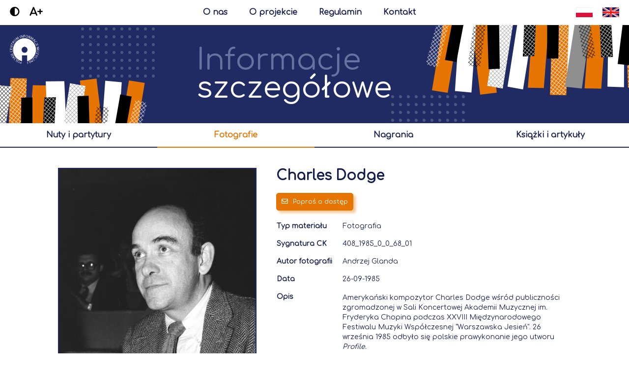

--- FILE ---
content_type: text/html;charset=UTF-8
request_url: https://archiwumcyfrowe.polmic.pl/pub/material?id=595
body_size: 6902
content:
<!DOCTYPE html>
<html>
    <head>
        <title>Charles Dodge</title>
        <meta charset="UTF-8">
        <meta name="author" content="Celerise Sp. z o.o." />
        <meta name="publisher" content="Celerise Sp. z o.o." />
        <meta name="referrer" content="no-referrer" />
        <meta name="robots" content="index,follow" />
        <meta name="googlebot" content="index,follow" />
        <meta name="copyright" content="Celerise Sp. z o.o." />
        <meta name="theme-color" content="#202b63" />
        <meta name="rating" content="general" />
        <meta http-equiv="X-UA-Compatible" content="IE=edge,chrome=1" />
        <meta name="viewport" content="width=device-width, initial-scale=1, maximum-scale=1" />
        
        <base href="/" />
        <meta name="format-detection" content="telephone=no" />
        <meta property="og:type" content="website" />
        <meta property="og:site_name" content="polmic" />
        <meta property="fb:app_id" content="157950680867" />

        <link rel="icon" type="image/x-icon" href="favicon.ico" />
        <link rel="canonical" href="https://archiwumcyfrowe.polmic.pl" />

        <link href="/css/font.css" rel="stylesheet" />
        <link href="/css/main.css" rel="stylesheet" />
        <link href="/css/ripple.css" rel="stylesheet" />
        <link href="/css/mobile.css" rel="stylesheet" />
        <link href="/fontawesome/css/all.min.css" rel="stylesheet" />

        <script src="/js/main.js" type="text/javascript"></script>
        <script src="/js/jquery-3.5.1.min.js" type="text/javascript"></script>
        
        <script>
            var locale = "pl";
            var findText = "wyszukaj";
            var resizeImageText = "Powiększ zdjęcie przesuwając suwak";

            $(function () {
                $('.mainSearch > input, .subSearch > input').keypress(function (e) {
                    if (e.which == 13) {
                        $(this).siblings('.searchButton').click();
                    }
                });
                
                var search = getUrlParameter('q');
                if (search != null && search != "") {
                    $('.mainSearch > input, .subSearch > input').val(search);
                }
                
                resizeContent();
                footerPosition();
                
                var contrast = localStorage.getItem("zkpContrast");
                if (contrast != null) {
                    $('body, html').addClass('contrast');
                }
                
                var increaseFont = localStorage.getItem("zkpIncreaseFont");
                if (increaseFont != null) {
                    $('body, html').addClass('increaseFont');
                }
                
                cookiesObj.checkCookie();
            });
            
            $(document).keyup(function(e) {
                if (e.keyCode == 27) {
                   closeLargeImage();
               }
           });
            
            $(window).resize(function() {
                resizeContent();
                footerPosition();
            });
        </script>
        
        <!-- Global site tag (gtag.js) - Google Analytics -->
        <script async src="https://www.googletagmanager.com/gtag/js?id=G-M6SL8DJYRC"></script>
        <script>
            window.dataLayer = window.dataLayer || [];
            function gtag(){dataLayer.push(arguments);}
            gtag('js', new Date());

            gtag('config', 'G-M6SL8DJYRC');
        </script>
    <meta name="description" content="Amerykański kompozytor Charles Dodge wśród publiczności zgromadzonej w Sali Koncertowej Akademii Muzycznej im. Fryderyka Chopina podczas XXVIII Mię..." />
    <meta property="og:title" content="Charles Dodge" />
    <meta property="og:description" content="Amerykański kompozytor Charles Dodge wśród publiczności zgromadzonej w Sali Koncertowej Akademii Muzycznej im. Fryderyka Chopina podczas XXVIII Mię..." />
    <meta name="keywords" content="muzyka, muzyka polska, muzyka współczesna, związek kompozytorów polskich, polmic, archiwum" />
    <meta property="og:url" content="https://archiwumcyfrowe.polmic.pl/pub/material?id=595&amp;lang=pl" />
    <meta property="og:image" content="https://archiwumcyfrowe.polmic.pl/plik?id=1296&amp;cachetimer=1766500713889" />
    <meta property="og:image:secure_url" content="https://archiwumcyfrowe.polmic.pl/plik?id=1296&amp;cachetimer=1766500713889" />
    <link href="/css/details.css" rel="stylesheet" />
    <link href="/css/modal.css" rel="stylesheet">
    <script src="/js/modal.js" type="text/javascript"></script>
    <script src="/js/pdf.js" type="text/javascript"></script>
    <script src="/js/pdf.generator.js" type="text/javascript"></script>
    <script async defer crossorigin="anonymous" src="https://connect.facebook.net/pl_PL/sdk.js#xfbml=1&amp;version=v9.0&amp;appId=157950680867&amp;autoLogAppEvents=1" nonce="2v6EAJ3L"></script>
    <link href="/css/nouislider.min.css" rel="stylesheet" />
    <script src="/js/nouislider.min.js" type="text/javascript"></script>
    <script>
            $(function () {
                $('.detailsTable').fadeTo("300", 1);
                
                setTimeout(() => {
                    checkExpandButton();
                    checkExtraDataButton();
                }, 0);
                
                $('.czasTrwania').each(function( index ) {
                    $(this).html(secondsToHms($(this).html()));
                });
                
                if ($('.pdf-canvas').length > 0) {
                    $('.pdf-canvas').each(function( index ) {
                        generatePDF(this);
                    });
                }
                
                $('#modalOrder form input[name="email"]').keypress(function(e){
                    if(e.keyCode == 13)
                    {
                        send();
                        e.preventDefault();
                    }
                });
                
                resizeMaterialContent();
            });
            
            $(window).resize(function() {
                resizeMaterialContent();
                
                $('.pdf-canvas').each(function( index ) {
                    resizePDF(this);
                });
            });
        </script>
    </head>
    <body class="deviceTypeBrowser">
        <div class="mainContainerHead">
    <div class="changeFontSize">
        <div class="contrastIcon" onclick="changeContrast()"><i class="fas fa-adjust"></i></div>
        <div class="increaseFont" onclick="increaseFont()"><span>A+</span><span style='display: none'>A-</span></div>
    </div>
    <a class="mainContainerHeadButton" href="/polmic">O nas</a>
    <a class="mainContainerHeadButton" href="/projekt">O projekcie</a>
    <a class="mainContainerHeadButton" href="/regulamin">Regulamin</a>
    <a class="mainContainerHeadButton" href="/kontakt" style="margin-right: 0px">Kontakt</a>
    <div class="language">
        <a href="https://archiwumcyfrowe.polmic.pl/pub/material?id=595&amp;lang=en"></a>
        <a href="https://archiwumcyfrowe.polmic.pl/pub/material?id=595&amp;lang=pl"></a>
    </div>
    <div class="mobileButtons">
        <a class="mainContainerHeadButton mainContainerHeadButton1" href="/polmic">O nas</a>
        <a class="mainContainerHeadButton mainContainerHeadButton2" href="/projekt">O projekcie</a>
        <div class='mobileButtonsSpace'></div>
        <a class="mainContainerHeadButton mainContainerHeadButton3" href="/regulamin">Regulamin</a>
        <a class="mainContainerHeadButton mainContainerHeadButton4" href="/kontakt" style="margin-right: 0px">Kontakt</a>
    </div>
</div>
        <div class="content">
            <div id="fb-root"></div>

            <div>
    <div class="headerContainer">
        <div>
            <div class="circles circlesBig circlesBig1">
    <div></div><div></div><div></div><div></div><div></div><div></div><div></div><div></div>
    <div></div><div></div><div></div><div></div><div></div><div></div><div></div><div></div>
    <div></div><div></div><div></div><div></div><div></div><div></div><div></div><div></div>
    <div></div><div></div><div></div><div></div><div></div><div></div><div></div><div></div>
    <div></div><div></div><div></div><div></div><div></div><div></div><div></div><div></div>
    <div></div><div></div><div></div><div></div><div></div><div></div><div></div><div></div>
    <div></div><div></div><div></div><div></div><div></div><div></div><div></div><div></div>
    <div></div><div></div><div></div><div></div><div></div><div></div><div></div><div></div>
    <div></div><div></div><div></div><div></div><div></div><div></div>
</div>
            <div class="circles circlesBig circlesBig2">
    <div></div><div></div><div></div><div></div><div></div><div></div><div></div><div></div>
    <div></div><div></div><div></div><div></div><div></div><div></div><div></div><div></div>
    <div></div><div></div><div></div><div></div><div></div><div></div><div></div><div></div>
    <div></div><div></div><div></div><div></div><div></div><div></div><div></div><div></div>
    <div></div><div></div><div></div><div></div><div></div><div></div><div></div><div></div>
    <div></div><div></div><div></div><div></div><div></div><div></div><div></div><div></div>
    <div></div><div></div><div></div><div></div><div></div><div></div><div></div><div></div>
    <div></div><div></div><div></div><div></div><div></div><div></div><div></div><div></div>
    <div></div><div></div><div></div><div></div><div></div><div></div>
</div>
            <a class="headerLogo" href="/"></a>
            <div class="headerImage1"></div>
            
            
            <div class="headerTitle"><span>Informacje</span><span>szczegółowe</span></div>
            
            
            <div class="headerImage2"></div>
        </div>
    </div>
    <div class="headerNavigator">
        <div class="extraBorder"></div>
        <table>
            <tr>
                <!--<td th:if="${type != 'None'}"><a href="javascript:history.back()" th:text="#{back}"></a></td>-->
                <td class="ripple"><a href="/pub/szukaj?type=Nutowy&amp;sort=dataPowstania,desc&amp;sort=tytul,asc&amp;size=49">nuty i partytury</a></td>
                <td class="ripple active"><a href="/pub/szukaj?type=Wizualny&amp;sort=dataPowstania,desc&amp;sort=tytul,asc&amp;size=49">fotografie</a></td>
                <td class="ripple"><a href="/pub/szukaj?type=AV&amp;sort=dataPowstania,desc&amp;sort=tytul,asc&amp;size=49">nagrania</a></td>
                <td class="ripple"><a href="/pub/szukaj?type=Tekstowy&amp;sort=dataPowstania,desc&amp;sort=tytul,asc&amp;size=49">książki i artykuły</a></td>
            </tr>
        </table>
        <table>
            <tr>
                <td class="ripple"><a href="/pub/szukaj?type=AV&amp;sort=dataPowstania,desc&amp;sort=tytul,asc&amp;size=49">nagrania</a></td>
                <td class="ripple"><a href="/pub/szukaj?type=Tekstowy&amp;sort=dataPowstania,desc&amp;sort=tytul,asc&amp;size=49">książki i artykuły</a></td>
            </tr>
        </table>
    </div>

    
    
    
    
    
    
    <div id="modalSort" class="modal mat-dialog-container" style="display: none">
        <div class="modalLoader"><div><div><i class="fal fa-spinner-third fa-spin fa-fast-spin"></i></div></div></div>
        <div class="boxTitle">Ustaw sortowanie</div>
        <div class="boxContent">
            <table class="sortTable">
                <tr>
                    <td><a onclick="sortDialogLoader()" href="/pub/szukaj?type=Details&amp;sort=data_powstania,asc&amp;sort=tytul,desc&amp;size=49&amp;page=0"><b>Data powstania</b><i class="far fa-caret-up"></i></a></td>
                    <td><a onclick="sortDialogLoader()" href="/pub/szukaj?type=Details&amp;sort=data_powstania,desc&amp;sort=tytul,asc&amp;size=49&amp;page=0"><b>Data powstania</b><i class="far fa-caret-down"></i></a></td>
                </tr>
                <tr>
                    <td><a onclick="sortDialogLoader()" href="/pub/szukaj?type=Details&amp;sort=tytul,asc&amp;size=49&amp;page=0"><b>Tytuł</b><i class="far fa-caret-up"></i></a></td>
                    <td><a onclick="sortDialogLoader()" href="/pub/szukaj?type=Details&amp;sort=tytul,desc&amp;size=49&amp;page=0"><b>Tytuł</b><i class="far fa-caret-down"></i></a></td>
                </tr>
            </table>
        </div>
        <div class="buttonBox">
            <a href="#" rel="modal:close" class="closeDialog" style="display: none"></a>
            <div onclick="$('#modalSort .closeDialog').click()" class="button closeButton ripple"><i class="far fa-times"></i><span>Anuluj</span></div>
        </div>
    </div>
</div>
            
            <div class="detailsBox">
                <table class="detailsTable" style="opacity: 0">
                    <tr>
                        <td class="detailsFiles">
                            <div>
                                <div class="showLargeImageBox" onclick="showLargeImage(&#39;/plik?id=1295&#39;);" style="position: relative"><div class="imageOverlay"><div><i class="fal fa-search-plus"></i></div></div><img oncontextmenu="return false;" src="/plik?id=1296" /></div>
                                
                                
                                
                                
                                
                            </div>
                        </td>
                        <td class="detailsTitle">
                            <h1 class="title">
                                
                                <a class="detailsInfoClicked" href="/pub/szukaj?q=Charles Dodge&amp;sort=data_powstania,desc&amp;sort=tytul,asc&amp;size=49">Charles Dodge</a>
                                
                            </h1>
                            
                            
                            
                            
                            <table class='buttonsTable'>
                                <tr>
                                    <td>
                                        <div class="button orderButton ripple" onclick="orderDialog()"><i class="far fa-envelope"></i><span>Poproś o dostęp</span></div>
                                        
                                        
                                        
                                    </td>
                                    <td><div class="fb-share-button" data-layout="button" data-size="large" data-href="https://archiwumcyfrowe.polmic.pl/pub/material?id=595"></div></td>
                                </tr>
                            </table>
                            
                            <table class="detailsItemTable">
                                <tr class="detailsItem">
                                    <td>Typ materiału</td>
                                    <td>Fotografia</td>
                                </tr>
                                <tr class="detailsItem">
                                    <td>Sygnatura CK</td>
                                    <td>408_1985_0_0_68_01</td>
                                </tr>
                                <tr class="detailsItem">
                                    <td>Autor fotografii</td>
                                    <td>Andrzej Glanda</td>
                                </tr>
                                
                                
                                
                                <tr class="detailsItem">
                                    <td>Data</td>
                                    <td>26-09-1985</td>
                                </tr>
                                
                                
                                
                                
                                <tr class="detailsItem">
                                    <td>Opis</td>
                                    <td>
                                        <div class="detailsItemDesc">
                                            <div class="detailsItemDescText"><p>Amerykański kompozytor Charles Dodge wśród publiczności zgromadzonej w Sali Koncertowej Akademii Muzycznej im. Fryderyka Chopina podczas XXVIII Międzynarodowego Festiwalu Muzyki Współczesnej "Warszawska Jesień". 26 września 1985 odbyło się polskie prawykonanie jego utworu <em>Profile</em>.</p></div>
                                            <div class="expandButton" style="display: none"><div onclick="expand(this, &#39;.detailsItemDescText&#39;, &#39;.detailsItemDesc&#39;)" class="ripple"><i class="far fa-angle-down"></i></div></div>
                                            <div class="collapseButton" style="display: none"><div onclick="collapse(this, &#39;.detailsItemDesc&#39;, &#39;250px&#39;)" class="ripple"><i class="far fa-angle-up"></i></div></div>
                                        </div>
                                    </td>
                                </tr>
                                
                                
                                
                                
                            </table>
                        </td>
                    </tr>
                </table>
                <div class="space40 detailsMultipleItemsSpace40"></div>
                <table class="detailsMultipleItems">
                    <tr>
                        <td>
                            <div class="extraTitle extraTitleFull"><span>Osoby</span></div>
                            <div class="tabsContent">
                                <div class="tabsContentText">
                                    <table>
                                        <tr>
                                            <td>Imię i nazwisko</td>
                                            <td>
                                                <a class="detailsInfoClicked" href="/pub/szukaj?type=Advanced&amp;osoba=352&amp;sort=data_powstania,desc&amp;sort=tytul,asc&amp;size=49">Charles Dodge</a>
                                            </td>
                                        </tr>
                                        
                                        
                                        
                                        
                                        
                                        <tr>
                                            <td>Funkcja</td>
                                            <td>Osoba sfotografowana</td>
                                        </tr>
                                        <tr class="extraDataButton">
                                            <td colspan="2">
                                                <div onclick="showExtraData(this)"><i class="far fa-angle-down"></i><span>Pokaż dodatkowe informacje</span></div>
                                            </td>
                                        </tr>
                                        <tr class="extraData">
                                            <td>Data urodzenia</td>
                                            <td>05-06-1942</td>
                                        </tr>
                                        
                                        
                                        <tr class="extraData">
                                            <td>Opis</td>
                                            <td>amerykański kompozytor</td>
                                        </tr>
                                        
                                        <tr class="extraData extraDataButton">
                                            <td colspan="2">
                                                <div onclick="hideExtraData(this)"><i class="far fa-angle-up"></i><span>Ukryj dodatkowe informacje</span></div>
                                            </td>
                                        </tr>
                                        
                                        
                                    </table>
                                    <table>
                                        <tr>
                                            <td>Imię i nazwisko</td>
                                            <td>
                                                <a class="detailsInfoClicked" href="/pub/szukaj?type=Advanced&amp;osoba=141&amp;sort=data_powstania,desc&amp;sort=tytul,asc&amp;size=49">Andrzej Glanda</a>
                                            </td>
                                        </tr>
                                        
                                        
                                        
                                        
                                        
                                        <tr>
                                            <td>Funkcja</td>
                                            <td>Fotograf</td>
                                        </tr>
                                        <tr class="extraDataButton">
                                            <td colspan="2">
                                                <div onclick="showExtraData(this)"><i class="far fa-angle-down"></i><span>Pokaż dodatkowe informacje</span></div>
                                            </td>
                                        </tr>
                                        
                                        
                                        
                                        <tr class="extraData">
                                            <td>Opis</td>
                                            <td>polski fotograf</td>
                                        </tr>
                                        
                                        <tr class="extraData extraDataButton">
                                            <td colspan="2">
                                                <div onclick="hideExtraData(this)"><i class="far fa-angle-up"></i><span>Ukryj dodatkowe informacje</span></div>
                                            </td>
                                        </tr>
                                        
                                        
                                    </table>
                                </div>
                                <div class="expandButton" style="display: none"><div onclick="expand(this, &#39;.tabsContentText&#39;, &#39;.tabsContent&#39;)" class="ripple"><i class="far fa-angle-down"></i></div></div>
                                <div class="collapseButton" style="display: none"><div onclick="collapse(this, &#39;.tabsContent&#39;, &#39;400px&#39;)" class="ripple"><i class="far fa-angle-up"></i></div></div>
                            </div>
                        </td>
                        
                        <td>
                            <div class="extraTitle extraTitleFull"><span>Wydarzenia</span></div>
                            <div class="tabsContent">
                                <div class="tabsContentText">
                                    <table>
                                        <tr>
                                            <td>Nazwa</td>
                                            <td>
                                                <a class="detailsInfoClicked" href="/pub/szukaj?type=Advanced&amp;wydarzenie=8&amp;sort=data_powstania,desc&amp;sort=tytul,asc&amp;size=49">28. Międzynarodowy Festiwal Muzyki Współczesnej &quot;Warszawska Jesień&quot;</a>
                                            </td>
                                        </tr>
                                        
                                        <tr>
                                            <td>Miejsce</td>
                                            <td>Warszawa</td>
                                        </tr>
                                        
                                        <tr class="extraDataButton">
                                            <td colspan="2">
                                                <div onclick="showExtraData(this)"><i class="far fa-angle-down"></i><span>Pokaż dodatkowe informacje</span></div>
                                            </td>
                                        </tr>
                                        <tr class='extraData'>
                                            <td>Data rozpoczęcia</td>
                                            <td>20-09-1985</td>
                                        </tr>
                                        <tr class='extraData'>
                                            <td>Data zakończenia</td>
                                            <td>28-09-1985</td>
                                        </tr>
                                        
                                        
                                        
                                        
                                        
                                            <tr class='extraData extraDetailsTitle'>
                                                <td colspan='2'>Powiązane instytucje</td>
                                            </tr>
                                            
                                                <tr class='extraData extraDetails'>
                                                    <td>Nazwa</td>
                                                    <td>
                                                        <a class="detailsInfoClicked" href="/pub/szukaj?type=Advanced&amp;instytucja=1&amp;sort=data_powstania,desc&amp;sort=tytul,asc&amp;size=49">Związek Kompozytorów Polskich</a>
                                                    </td>
                                                </tr>
                                                
                                                <tr class='extraData extraDetails'>
                                                    <td>Funkcja</td>
                                                    <td>Organizator</td>
                                                </tr>
                                                
                                                
                                                <tr class='extraData extraDetails'>
                                                    <td colspan="2"><a href="https://www.polmic.pl/index.php?option=com_mwinstytucje&amp;Itemid=15&amp;id=46&amp;view=organizacja&amp;lang=pl" target="_blank"><div class="button linkButton ripple"><i class="far fa-external-link"></i><span>Polmic.pl</span></div></a></td>
                                                </tr>
                                                
                                            
                                        
                                        <tr class="extraData extraDataButton">
                                            <td colspan="2">
                                                <div onclick="hideExtraData(this)"><i class="far fa-angle-up"></i><span>Ukryj dodatkowe informacje</span></div>
                                            </td>
                                        </tr>
                                    </table>
                                </div>
                                <div class="expandButton" style="display: none"><div onclick="expand(this, &#39;.tabsContentText&#39;, &#39;.tabsContent&#39;)" class="ripple"><i class="far fa-angle-down"></i></div></div>
                                <div class="collapseButton" style="display: none"><div onclick="collapse(this, &#39;.tabsContent&#39;, &#39;400px&#39;)" class="ripple"><i class="far fa-angle-up"></i></div></div>
                            </div>
                        </td>
                        <td>
                            <div class="extraTitle extraTitleFull"><span>Instytucje</span></div>
                            <div class="tabsContent">
                                <div class="tabsContentText">
                                    <table>
                                        <tr>
                                            <td>Nazwa</td>
                                            <td>
                                                <a class="detailsInfoClicked" href="/pub/szukaj?type=Advanced&amp;instytucja=3&amp;sort=data_powstania,desc&amp;sort=tytul,asc&amp;size=49">Akademia Muzyczna im. Fryderyka Chopina w Warszawie</a>
                                            </td>
                                        </tr>
                                        
                                        <tr>
                                            <td>Funkcja</td>
                                            <td>Miejsce wydarzenia</td>
                                        </tr>
                                        <tr class="extraDataButton">
                                            <td colspan="2">
                                                <div onclick="showExtraData(this)"><i class="far fa-angle-down"></i><span>Pokaż dodatkowe informacje</span></div>
                                            </td>
                                        </tr>
                                        
                                        
                                        <tr class="extraData extraDataButton">
                                            <td colspan="2">
                                                <div onclick="hideExtraData(this)"><i class="far fa-angle-up"></i><span>Ukryj dodatkowe informacje</span></div>
                                            </td>
                                        </tr>
                                        <tr>
                                            <td colspan="2"><a href="https://www.polmic.pl/index.php?option=com_mwinstytucje&amp;Itemid=16&amp;id=114&amp;view=szkola&amp;lang=pl" target="_blank"><div class="button linkButton ripple"><i class="far fa-external-link"></i><span>Polmic.pl</span></div></a></td>
                                        </tr>
                                        
                                    </table>
                                </div>
                                <div class="expandButton" style="display: none"><div onclick="expand(this, &#39;.tabsContentText&#39;, &#39;.tabsContent&#39;)" class="ripple"><i class="far fa-angle-down"></i></div></div>
                                <div class="collapseButton" style="display: none"><div onclick="collapse(this, &#39;.tabsContent&#39;, &#39;400px&#39;)" class="ripple"><i class="far fa-angle-up"></i></div></div>
                            </div>
                        </td>
                        
                    </tr>
                </table>
            </div>
            <div class="space40 materialSpace40"></div>
            
            <div id="modalOrder" class="modal mat-dialog-container" style="display: none">
                <div class="modalLoader"><div><div><i class="fal fa-spinner-third fa-spin fa-fast-spin"></i></div></div></div>
                <div class="modalMessage successMessage"><div><div><i class="fal fa-check-circle"></i><span></span></div></div></div>
                <div class="boxTitle">Prośba o dostęp</div>
                <div class="boxContent">
                    <form autocomplete="off" class="transferForm" method="POST" novalidate="">
                        <div class="space20"></div>
                        <div class="transferInfo"><span>W celu otrzymania dostępu do</span> <b>Charles Dodge</b>, <span>prosimy o wypełnienie poniższego formularza. Potwierdzenie zgłoszenia oraz link do pełnej wersji materiału zostaną wysłane na podany adres email.</span></div>
                        <div class="space20"></div>
                        <input type="hidden" name="id" value="595"/>
                        <input type="hidden" name="lang" value="pl"/>
                        <input placeholder="Imię i nazwisko *" type="text" name="name"/>
                        <input placeholder="Instytucja / Afiliacja" type="text" name="institution"/>
                        <input placeholder="E-mail *" type="email" name="email"/>
                        <textarea placeholder="Uzasadnienie *" name="reason"></textarea>
                        <input type="checkbox" name="regulations" id='regulations'><label id="regulationsLabel" for="regulations">Akceptuję <a href="/regulamin" target="_blank">regulamin i politykę prywatności</a> * </label><br>
                        <div class="space20"></div>
                        <span class="regulationsEmpty" style="display: none">Regulamin i polityka prywatności nie jest zaakceptowana</span>
                        <span class="nameEmpty" style="display: none">Imię i nazwisko jest puste</span>
                        <span class="emailEmpty" style="display: none">Adres e-mail jest pusty</span>
                        <span class="emailNotValid" style="display: none">Nieprawidłowy adres e-mail</span>
                        <span class="reasonEmpty" style="display: none">Treść przyczyny jest pusta</span>
                        <span class="materialEmpty" style="display: none">Brak wybranego materiału do udostępnienia</span>
                        <span class="successMessageText" style="display: none">Wniosek został przesłany</span>
                    </form>
                </div>
                <div class="buttonBox">
                    <a href="#" rel="modal:close" class="closeDialog" style="display: none"></a>
                    <div onclick="$('#modalOrder .closeDialog').click()" class="button closeButton ripple"><i class="far fa-times"></i><span>Anuluj</span></div>
                    <div id="modalOrderButton" class="button orderButton ripple" onclick="send()" style="float: right"><i class="far fa-check"></i><span>Wyślij wniosek</span></div>
                </div>
            </div>
        </div>
        <div class="footer">
    <div class="polmic">
        <table>
            <tr>
                <td>
                    <span>Właścicielem portalu jest</span>
                    <a href="https://www.polmic.pl" target="_blank"><img src="/images/polmicWhiteNew.png"/></a>
                    <a href="https://www.zkp.org.pl" target="_blank"><img src="/images/zkpWhite.png"/></a>
                </td>
                <td>
                    <span>Copyright © 2020 Polmic All rights reserved.</span>
                </td>
            </tr>
        </table>
    </div>
    <div class="cookies">
        <table>
            <tr>
                <td><i class="far fa-cookie-bite cookieIcon"></i></td>
                <td>
                    <span>Nasz serwis wykorzystuje pliki cookies. Korzystanie z witryny oznacza zgodę na ich zapis lub odczyt zgodnie z ustawieniami przeglądarki.</span>
                    <div class="mobileButtons">
                        <a class="button iconButton ripple" href="https://wszystkoociasteczkach.pl" target="_blank"><i class="far fa-info"></i></a>
                        <div onclick="cookiesObj.acceptCookie()" class="button ripple"><i class="far fa-check"></i><span>Akceptuję</span></div>
                    </div>
                </td>
                <td>
                    <a class="button iconButton ripple" href="https://wszystkoociasteczkach.pl" target="_blank"><i class="far fa-info"></i></a>
                    <div onclick="cookiesObj.acceptCookie()" class="button ripple"><i class="far fa-check"></i><span>Akceptuję</span></div>
                </td>
            </tr>
        </table>
    </div>
    <div class="celerise">
        <span>Portal wykonany przez</span>
        <a href="https://celerise.com/" target="_blank"><img src="/images/celerise.png"/></a>
    </div>
</div>
    </body>
</html>


--- FILE ---
content_type: text/css
request_url: https://archiwumcyfrowe.polmic.pl/css/font.css
body_size: 2099
content:
/* cyrillic-ext */
@font-face {
	font-family: 'Comfortaa';
	font-style: normal;
	font-weight: 400;
        font-display: auto;
	src: local('Comfortaa Regular'), local('Comfortaa-Regular'), url(./../fonts/1Ptsg8LJRfWJmhDAuUs4QIFqPfE.woff2) format('woff2');
	unicode-range: U+0460-052F, U+1C80-1C88, U+20B4, U+2DE0-2DFF, U+A640-A69F, U+FE2E-FE2F;
  }
  /* cyrillic */
  @font-face {
	font-family: 'Comfortaa';
	font-style: normal;
	font-weight: 400;
        font-display: auto;
	src: local('Comfortaa Regular'), local('Comfortaa-Regular'), url(./../fonts/1Ptsg8LJRfWJmhDAuUs4SYFqPfE.woff2) format('woff2');
	unicode-range: U+0400-045F, U+0490-0491, U+04B0-04B1, U+2116;
  }
  /* greek */
  @font-face {
	font-family: 'Comfortaa';
	font-style: normal;
	font-weight: 400;
        font-display: auto;
	src: local('Comfortaa Regular'), local('Comfortaa-Regular'), url(./../fonts/1Ptsg8LJRfWJmhDAuUs4ToFqPfE.woff2) format('woff2');
	unicode-range: U+0370-03FF;
  }
  /* vietnamese */
  @font-face {
	font-family: 'Comfortaa';
	font-style: normal;
	font-weight: 400;
        font-display: auto;
	src: local('Comfortaa Regular'), local('Comfortaa-Regular'), url(./../fonts/1Ptsg8LJRfWJmhDAuUs4QoFqPfE.woff2) format('woff2');
	unicode-range: U+0102-0103, U+0110-0111, U+1EA0-1EF9, U+20AB;
  }
  /* latin-ext */
  @font-face {
	font-family: 'Comfortaa';
	font-style: normal;
	font-weight: 400;
        font-display: auto;
	src: local('Comfortaa Regular'), local('Comfortaa-Regular'), url(./../fonts/1Ptsg8LJRfWJmhDAuUs4Q4FqPfE.woff2) format('woff2');
	unicode-range: U+0100-024F, U+0259, U+1E00-1EFF, U+2020, U+20A0-20AB, U+20AD-20CF, U+2113, U+2C60-2C7F, U+A720-A7FF;
  }
  /* latin */
  @font-face {
	font-family: 'Comfortaa';
	font-style: normal;
	font-weight: 400;
        font-display: auto;
	src: local('Comfortaa Regular'), local('Comfortaa-Regular'), url(./../fonts/1Ptsg8LJRfWJmhDAuUs4TYFq.woff2) format('woff2');
	unicode-range: U+0000-00FF, U+0131, U+0152-0153, U+02BB-02BC, U+02C6, U+02DA, U+02DC, U+2000-206F, U+2074, U+20AC, U+2122, U+2191, U+2193, U+2212, U+2215, U+FEFF, U+FFFD;
  }

--- FILE ---
content_type: text/css
request_url: https://archiwumcyfrowe.polmic.pl/css/main.css
body_size: 44752
content:
body, html {
    background-color: #fff;
    font-family: Comfortaa, sans-serif!important;
    overflow-x: hidden;
    overflow-y: auto;
    font-size: 14px;
    margin: 0;
    -webkit-text-size-adjust: 100%;
    width: 100%;
    height: 100%;
}

input, .ui-widget, textarea{
    /*font-family: Comfortaa, sans-serif !important;*/
    font-family: Arial
}

input[type="text"], textarea, select{
    -webkit-appearance: none !important;
    -moz-appearance: none !important;
    appearance: none !important;
}

a{
    text-decoration: none;
}

.space0{
    float: left;
    width: 100%;
    height: 0px;
}

.space10{
    float: left;
    width: 100%;
    height: 10px;
}

.space20{
    float: left;
    width: 100%;
    height: 20px;
}

.space40{
    float: left;
    width: 100%;
    height: 40px;
}

.button{
    padding: 10px;
    border-radius: 5px;
    background: #e67503;
    border: 1px solid #e67503;
    color: #fff;
    text-decoration: none;
    font-weight: normal;
    box-shadow: 5px 5px 5px rgba(230, 117, 3, 0.4);
    -webkit-transition: box-shadow 0.3s ease-in-out;
    -o-transition: box-shadow 0.3s ease-in-out;
    -moz-transition: box-shadow 0.3s ease-in-out;
    transition: box-shadow 0.3s ease-in-out;
    display: inline-block;
    cursor: pointer;
    font-size: 13px;
}

.button:not(.iconButton) > i{
    margin-right: 10px;
}

.orderButton{
    background: #e67503;
    border: 1px solid #e67503;
}

body:not(.deviceTypeMobile) .orderButton:hover{
    box-shadow: none;
}

.linkButton{
    border: 1px solid #202b63;
    color: #151e4a;
    background: #fff;
    padding-top: 5px;
    padding-bottom: 5px;
    box-shadow: 5px 5px 5px rgba(32, 43, 99, 0.4);
}

.mainContainer{
    height: 600px;
    width: 100%;
    position: relative;
    left: 0px;
    top: 0px;
    background-color: #202b63;
    display: table;
}

.mainContainerHead{
    background: #fff;
    color: #e67503;
    line-height: 50px;
    height: 50px;
    text-align: center;
    font-weight: bold;
    width: 100%;
    position: relative;
}

.mainContainerHead .mainContainerHeadButton{
    margin-right: 40px;
    margin-left: 0px;
    color: #151e4a;
    position: relative;
    z-index: 1;
    -webkit-transition: color 0.3s ease-in-out;
    -o-transition: color 0.3s ease-in-out;
    -moz-transition: color 0.3s ease-in-out;
    transition: color 0.3s ease-in-out;
    cursor: pointer;
    font-size: 16px;
}

.mainContainerHead > .mobileButtons{
    display: none;
}

.mainContainerHead .mainContainerHeadButton.active, body:not(.deviceTypeMobile) .mainContainerHead .mainContainerHeadButton:hover{
    color: #e67503;
}

.mainContainerHead .changeFontSize{
    float: left;
}

.mainContainerHead .language{
    float: right;
}

.mainContainerHead .language > a{
    height: 20px;
    width: 34px;
    margin-right: 20px;
    position: relative;
    top: 15px;
    background-image: url(/images/english40.png);
    background-size: 100%;
    background-repeat: no-repeat;
    float: right;
    cursor: pointer;
    -webkit-transition: opacity 0.3s ease-in-out;
    -o-transition: opacity 0.3s ease-in-out;
    -moz-transition: opacity 0.3s ease-in-out;
    transition: opacity 0.3s ease-in-out;
    text-decoration: none;
    display: block;
}

.mainContainerHead .language > a:last-of-type{
    background-image: url(/images/polski40.png);
}

body:not(.deviceTypeMobile) .mainContainerHead .language > a:hover{
    opacity: 0.6;
}

.mainContainerHead .changeFontSize > div{
    color: #000;
    margin-left: 20px;
    font-size: 20px;
    float: left;
}

.mainContainerHead .changeFontSize > div i, .mainContainerHead .changeFontSize > div span{
    -webkit-transition: color 0.3s ease-in-out;
    -o-transition: color 0.3s ease-in-out;
    -moz-transition: color 0.3s ease-in-out;
    transition: color 0.3s ease-in-out;
    cursor: pointer;
}

.mainContainerHead .changeFontSize > div span{
    font-size: 22px;
}

body:not(.deviceTypeMobile) .mainContainerHead .changeFontSize > div i:hover, body:not(.deviceTypeMobile) .mainContainerHead .changeFontSize > div span:hover{
    color: #e67503;
}

.mainLeft, .mainRight{
    position: absolute;
    left: 0px;
    top: 0px;
    height: 100%;
    width: 300px;
    background-image: url(/images/mainLeft.png);
    background-repeat: repeat-y;
    background-size: 300px auto;
}

.mainRight{
    background-image: url(/images/mainRight.png);
    left: auto;
    right: 0px;
}

.mainTop{
    background-image: url(/images/main.png);
    top: 0px;
    left: 0px;
    width: 100%;
    height: 80%;
    background-repeat: repeat-x;
    position: absolute;
}

.mainContainer > div{
    display: table-cell;
    vertical-align: middle;
    text-align: center;
}

.mainLogo{
    width: 100px;
    height: 100px;
    border-radius: 100px;
    background-image: url(/images/logo.png);
    background-size: 90px;
    background-position: center center;
    background-repeat: no-repeat;
    background-color: #fff;
    margin: 0 auto;
    z-index: 1;
    position: relative;
}

.mainTitle{
    color: #fff;
    z-index: 1;
    position: relative;
}

.mainTitle > span{
    display: block;
    margin-top: 40px;
    font-size: 40px;
}

.mainTitle.mainTitleEn > span{
    font-size: 60px;
}

.mainTitle > span:last-of-type{
    margin-top: 10px;
    font-size: 60px;
}

.mainTitle.mainTitleEn > span:last-of-type{
    font-size: 40px;
}

.mainMotto{
    color: #fff;
    margin-top: 20px;
    font-size: 18px;
}

.mainMotto > i{
    font-size: 25px;
    margin-left: 5px;
    position: relative;
    top: 3px;
}

.mainSearch, .subSearch{
    width: 40%;
    height: 60px;
    background: #fff;
    margin: 0 auto;
    margin-top: 40px;
    border-radius: 20px;
    z-index: 1;
    position: relative;
}

.mainSearchAdvanced{
    font-size: 16px;
    color: #e67503;
    font-weight: bold;
    display: table;
    margin: 0 auto;
    margin-top: 20px;
    cursor: pointer;
    -webkit-transition: opacity 0.3s ease-in-out;
    -o-transition: opacity 0.3s ease-in-out;
    -moz-transition: opacity 0.3s ease-in-out;
    transition: opacity 0.3s ease-in-out;
}

.contrast .mainSearchAdvanced{
    color: #ff0;
}

body:not(.deviceTypeMobile) .mainSearchAdvanced:hover{
    opacity: 0.6;
}

.subSearchBox{
    width: 40%;
    margin: 0 auto;
    z-index: 1;
    position: relative;
    margin-top: 40px;
}

.subSearch{
    background: #fff;
    border: 2px solid #202b63;
    margin-bottom: 40px;
    width: -moz-calc(100% - 88px);
    width: -webkit-calc(100% - 88px);
    width: -o-calc(100% - 88px);
    width: calc(100% - 88px);
    float: left;
    margin-top: 0px;
}

.subFilter{
    width: 60px;
    height: 60px;
    line-height: 62px;
    text-align: center;
    border-radius: 20px;
    border: 2px solid #202b63;
    float: left;
    margin-left: 20px;
    -webkit-transition: color 0.3s ease-in-out;
    -o-transition: color 0.3s ease-in-out;
    -moz-transition: color 0.3s ease-in-out;
    transition: color 0.3s ease-in-out;
    color: #151e4a;
    font-size: 26px;
    cursor: pointer;
}

body:not(.deviceTypeMobile) .subFilter:hover{
    color: #e67503;
}

.mainSearch > input, .subSearch > input{
    height: 100%;
    margin-left: 30px;
    width: -moz-calc(100% - 100px);
    width: -webkit-calc(100% - 100px);
    width: -o-calc(100% - 100px);
    width: calc(100% - 100px);
    background: transparent;
    border: 0px;
    padding: 0px;
    outline: none;
    font-size: 20px;
    color: #151e4a;
    float: left;
}

.subSearch > input{
    color: #151e4a;
}

.mainSearch > .searchButton, .subSearch > .searchButton{
    width: 60px;
    height: 60px;
    line-height: 60px;
    text-align: center;
    float: left;
    cursor: pointer;
    -webkit-transition: color 0.3s ease-in-out;
    -o-transition: color 0.3s ease-in-out;
    -moz-transition: color 0.3s ease-in-out;
    transition: color 0.3s ease-in-out;
    color: #151e4a;
    font-size: 28px;
}

body:not(.deviceTypeMobile) .mainSearch > .searchButton:hover, body:not(.deviceTypeMobile) .subSearch > .searchButton:hover{
    color: #e67503;
}

.mainSearch ::placeholder, .subSearch ::placeholder { /* Chrome, Firefox, Opera, Safari 10.1+ */
    color: #151e4a;
    opacity: 0.5; /* Firefox */
}

.mainSearch :-ms-input-placeholder, .subSearch :-ms-input-placeholder { /* Internet Explorer 10-11 */
    color: #151e4a;
    opacity: 0.5;
}

.mainSearch ::-ms-input-placeholder, .subSearch ::-ms-input-placeholder { /* Microsoft Edge */
    color: #151e4a;
    opacity: 0.5;
}

.mainButton{
    float: left;
    margin-left: 40px;
    margin-top: 40px;
    height: 120px;
    width: -moz-calc(25% - 50px);
    width: -webkit-calc(25% - 50px);
    width: -o-calc(25% - 50px);
    width: calc(25% - 50px);
    background-color: red;
    display: table;
    border-radius: 20px;
}

.mainButton{
    text-align: center;
    font-size: 20px;
    background-color: #202b63;
    color: #fff;
    font-weight: bold;
    cursor: pointer;
    -webkit-transition: opacity 0.3s ease-in-out;
    -o-transition: opacity 0.3s ease-in-out;
    -moz-transition: opacity 0.3s ease-in-out;
    transition: opacity 0.3s ease-in-out;
    background-repeat: no-repeat;
    position: relative;
}

body:not(.deviceTypeMobile) .mainButton:hover{
    opacity: 0.6;
}

.mainButton1, .mainButton3{
    background-color: #7980a1;
    color: #fff;
}

.mainButton > div{
    display: table-cell;
    vertical-align: middle;
}

.mainButton1{
    background-image: url(/images/button1.png);
    background-position: 0px center;
}

.mainButton2{
    background-image: url(/images/button2.png);
    background-position: 0px 100%;
}

.mainButton3{
    background-image: url(/images/button3.png);
    background-position: 100% center;
}

.mainButton4{
    background-image: url(/images/button4.png);
    background-position: 100% 100%;
}

.circles{
    position: absolute;
    top: 0px;
    left: 0px;
    z-index: 1;
    width: 100px;
}

.circles.circlesBig{
    width: 180px;
}

.circles.circlesBig > div{
    width: 8px;
    height: 8px;
    border-radius: 8px;
}

.circles > div{
    width: 5px;
    height: 5px;
    border-radius: 5px;
    background: #fff;
    margin: 5px;
    float: left;
}

.mainContainer > div > .circlesBig{
    left: 20%;
    top: 10%;
}

.mainContainer > div > .circlesBig2{
    right: 20%;
    bottom: 0%;
    top: auto;
    left: auto;
}

.mainContainer > div > .circlesBig > div{
    opacity: 0.7;
}

.mainContainer > div > .circlesBig2 > div{
    opacity: 0.2;
}

.mainContainer > div > .shape{
    position: absolute;
    right: 30%;
    top: 10%;
    width: 150px;
    height: 90px;
    background-image: url(/images/shape1.png);
    background-repeat: no-repeat;
    background-size: 100% auto;
    opacity: 0.2;
}

.mainContainer > div > .shape2{
    position: absolute;
    left: 25%;
    bottom: 40%;
    width: 100px;
    height: 100px;
    background-image: url(/images/shape2.png);
    background-repeat: no-repeat;
    background-size: 100% auto;
    opacity: 0.15;
}

.mainContainer > div > .circle{
    position: absolute;
    right: 20%;
    top: 40%;
    width: 100px;
    height: 50px;
    background-image: url(/images/circle.png);
    background-repeat: no-repeat;
    background-size: 100% auto;
    opacity: 0.4;
}

.mainContainer > div > .circle2{
    left: 20%;
    right: auto;
    bottom: 10%;
    top: auto;
    width: 80px;
    height: 120px;
    background-size: auto 100%;
    opacity: 0.2;
}

.mainButton1 .circles{
    left: auto;
    right: -10px;
    top: 30px;
}

.mainButton2 .circles{
    left: auto;
    right: -10px;
    top: 0px;
}

.mainButton3 .circles{
    left: 0px;
    top: 30px;
}

.mainButton4 .circles{
    left: 0px;
    top: 0px;
}

.mainButton1 .circles > div, .mainButton3 .circles > div{
    background: #000;
    opacity: 0.2;
}

.mainButton2 .circles > div, .mainButton4 .circles > div{
    background: #fff;
    opacity: 0.2;
}

.footer{
    position: relative;
    bottom: 0px;
    left: 0px;
    width: 100%;
    background: #202b63;
    color: #fff;
    font-size: 12px;
    font-weight: bold;
    float: left;
}

.footer a{
    display: inline-block;
    -webkit-transition: opacity 0.3s ease-in-out;
    -o-transition: opacity 0.3s ease-in-out;
    -moz-transition: opacity 0.3s ease-in-out;
    transition: opacity 0.3s ease-in-out;
}

.footer > div{
    padding-left: 10px;
    padding-right: 10px;
    width: -moz-calc(100% - 20px);
    width: -webkit-calc(100% - 20px);
    width: -o-calc(100% - 20px);
    width: calc(100% - 20px);
    padding-top: 20px;
    padding-bottom: 20px;
}

.footer > div.celerise{
    color: #fff;
    background: #000;
    background-image: radial-gradient(#2e2e2e, #010101) !important;
    text-align: center;
    padding-top: 10px;
    padding-bottom: 10px;
    font-size: 10px;
}

.footer > div.celerise a{
    margin-left: 5px;
}

.footer > div.celerise img{
    height: 8px;
    position: relative;
    top: 1px;
}

.footer > div.celerise span{
    opacity: 0.5;
}

.footer > div.polmic a{
    margin-left: 20px;
}

.footer > div.polmic img{
    height: 25px;
}

body:not(.deviceTypeMobile) .footer > div.polmic a:hover, body:not(.deviceTypeMobile) .footer > div.celerise a:hover{
    opacity: 0.6;
}

.footer > div.polmic > table{
    border-collapse: collapse;
    border-spacing: 0px;
    width: 100%;
}

.footer > div.polmic > table td{
    padding: 0px;
}

.footer > div.polmic > table td:last-of-type{
    text-align: right;
}

.footer > div.polmic > table td:first-of-type span{
    position: relative;
    top: -7px;
    margin-left: 20px;
}

.footer > div.polmic > table td:last-of-type span{
    margin-right: 20px;
}

.footer > div.cookies{
    background: #fff;
    color: #151e4a;
    padding-left: 30px;
    padding-right: 30px;
    width: -moz-calc(100% - 60px);
    width: -webkit-calc(100% - 60px);
    width: -o-calc(100% - 60px);
    width: calc(100% - 60px);
    padding-top: 10px;
    padding-bottom: 10px;
    display: none;
    line-height: 16px;
}

.contrast .footer > div.cookies{
    color: #000;
}

.contrast .footer > div.cookies .button{
    background: #000;
    border: 1px solid #000;
    box-shadow: 5px 5px 5px rgba(0, 0, 0, 0.4);
}

.footer > div.cookies table a.button{
    color: #000 !important;
    background: #fff !important;
}

.footer > div.cookies .mobileButtons{
    display: none;
}

.footer > div.cookies table{
    border-collapse: collapse;
    border-spacing: 0px;
    margin: 0 auto;
}

.footer > div.cookies table td{
    padding: 0px;
    padding-right: 20px;
}

.footer > div.cookies table td:last-of-type{
    padding-right: 0px;
    width: 170px;
    text-align: right;
}

.footer > div.cookies table a.button{
    margin-right: 10px;
    width: 14px;
    text-align: center;
    border: 1px solid #202b63;
    color: #151e4a;
    background: #fff;
    -webkit-transition: box-shadow 0.3s ease-in-out;
    -o-transition: box-shadow 0.3s ease-in-out;
    -moz-transition: box-shadow 0.3s ease-in-out;
    transition: box-shadow 0.3s ease-in-out;
}

.footer > div.cookies .button{
    background: #202b63;
    border: 1px solid #202b63;
    box-shadow: 5px 5px 5px rgba(32, 43, 99, 0.4)
}

body:not(.deviceTypeMobile) .footer > div.cookies .button:hover{
    box-shadow: none;
}

.footer > div.cookies i.cookieIcon{
    font-size: 25px;
}

.headerContainer{
    height: 200px;
    width: 100%;
    position: relative;
    left: 0px;
    top: 0px;
    background-color: #202b63;
    display: table;
}

.headerContainer > div{
    display: table-cell;
    vertical-align: middle;
}

.headerContainer .circlesBig1{
    left: 160px;
    z-index: 0;
    opacity: 0.2;
}

.headerContainer .circlesBig2{
    left: auto;
    right: 700px;
    z-index: 0;
    opacity: 0.2;
    bottom: -50px;
    top: auto;
}

.headerNavigator{
    width: 100%;
    position: relative;
    font-weight: bold;
    font-size: 16px;
}

.headerNavigator > table{
    width: 100%;
    margin: 0 auto;
    text-align: center;
    border-collapse: collapse;
    border-spacing: 0px;
    position: relative;
    z-index: 1;
}

.headerNavigator > table:last-of-type{
    display: none;
}

.headerNavigator > table td{
    width: 25%;
    padding: 0px;
    -webkit-transition: border 0.3s ease-in-out;
    -o-transition: border 0.3s ease-in-out;
    -moz-transition: border 0.3s ease-in-out;
    transition: border 0.3s ease-in-out;
    cursor: pointer;
    border-bottom: 2px solid #202b63;
}

.headerNavigator .extraBorder{
    position: absolute;
    bottom: 0px;
    width: 100%;
    height: 2px;
    background: #202b63;
}

.contrast .headerNavigator .extraBorder{
    background: #000;
}

.headerNavigator > table td a{
    -webkit-transition: color 0.3s ease-in-out;
    -o-transition: color 0.3s ease-in-out;
    -moz-transition: color 0.3s ease-in-out;
    transition: color 0.3s ease-in-out;
    text-decoration: none;
    color: #151e4a;
    display: block;
    padding-top: 15px;
    padding-bottom: 15px;
}

.headerNavigator > table td a:first-letter{
    text-transform: uppercase;
}

body:not(.deviceTypeMobile) .headerNavigator > table td:hover{
    border-bottom: 2px solid #e67503;
}

body:not(.deviceTypeMobile) .headerNavigator > table td:hover a{
    color: #e67503;
}

.headerNavigator > table td.active{
    border-bottom: 2px solid #e67503 !important;
}

.headerNavigator > table td.active a{
    color: #e67503 !important;
}

.headerLogo{
    width: 60px;
    height: 60px;
    border-radius: 60px;
    background-image: url(/images/logoWhite.png);
    background-size: 100%;
    background-position: center center;
    background-repeat: no-repeat;
    position: absolute;
    left: 20px;
    top: 20px;
    cursor: pointer;
    z-index: 1;
    -webkit-transition: opacity 0.3s ease-in-out;
    -o-transition: opacity 0.3s ease-in-out;
    -moz-transition: opacity 0.3s ease-in-out;
    transition: opacity 0.3s ease-in-out;
}

body:not(.deviceTypeMobile) .headerLogo:hover{
    opacity: 0.6;
}

.headerImage1{
    position: absolute;
    bottom: 0px;
    left: 0px;
    width: 300px;
    height: 200px;
    background-size: auto;
    background-image: url(/images/headerImage1.png);
    background-repeat: repeat-x;
    background-position: 0px 100%;
}

.headerImage2{
    position: absolute;
    top: 0px;
    right: 0px;
    width: 1000px;
    height: 200px;
    background-size: auto;
    background-image: url(/images/headerImage2.png);
    background-repeat: repeat-x;
}

.headerTitle{
    font-size: 60px;
    margin-left: 400px;
    display: table;
    color: #fff;
}

.headerTitle > span:first-of-type{
    color: #6872a1;
    display: block;
}

.headerTitle > span:last-of-type{
    display: block;
    margin-top: -10px;
}

.item{
    display: inline-block;
    width: 200px;
    margin-left: 40px;
    margin-bottom: 40px;
    height: 260px;
    border: 2px solid #202b63;
    box-shadow: 10px 10px 10px #ddd;
    border-radius: 20px;
    overflow: hidden;
    cursor: pointer;
    -webkit-transition: box-shadow 0.3s ease-in-out;
    -o-transition: box-shadow 0.3s ease-in-out;
    -moz-transition: box-shadow 0.3s ease-in-out;
    transition: box-shadow 0.3s ease-in-out;
    background-color: #fff;
    color: #fff;
    text-decoration: none;
    outline: none;
}

body:not(.deviceTypeMobile) .item:hover{
    box-shadow: none;
}

.item > .image{
    height: 170px;
    width: 100%;
    background-color: #fff;
    background-image: url(/images/imageWhite.png);
    background-size: auto 80%;
    background-repeat: no-repeat;
    background-position: center center;
    position: relative;
}

.item > .image.itemType, .item > .image.itemTypeCover{
    background-size: 100% 100%;
}

.item > .image.itemTypePDF{
    background-image: url(/images/pdfWhite.png);
    background-size: auto 80%;
}

.item > .image.itemTypeAudio{
    background-image: url(/images/audioWhite.png);
    background-size: auto 80%;
}

.item > .image.itemTypeVideo{
    background-image: url(/images/videoWhite.png);
    background-size: auto 80%;
}

.item > .text{
    padding: 10px;
    background: #202b63;
    font-weight: bold;
    text-align: center;
    line-height: 20px;
    display: table;
    height: 69px;
    width: -moz-calc(100% - 18px);
    width: -webkit-calc(100% - 18px);
    width: -o-calc(100% - 18px);
    width: calc(100% - 18px);
    color: #fff;
    position: relative;
}

.item > .text > div{
    display: table-cell;
    vertical-align: middle;
}

.item > .image audio{
    top: 50%;
    position: relative;
    margin-top: -26px;
    width: -moz-calc(100% - 20px);
    width: -webkit-calc(100% - 20px);
    width: -o-calc(100% - 20px);
    width: calc(100% - 20px);
    margin-left: 10px;
    outline: none;
}

.item > .image .typPlikuInfo, .item > .image .itemCreationDate{
    padding: 5px;
    position: absolute;
    right: 10px;
    bottom: 10px;
    background: #c2ebef;
    color: #36beca;
    font-size: 11px;
    border-radius: 4px;
    font-weight: bold;
    text-transform: capitalize;
}

.item > .itemTypeObraz .typPlikuInfo, .item > .itemTypeObraz .itemCreationDate{
    background: #c1d7f6;
    color: #337ae2;
}

.item > .itemTypeAudio .typPlikuInfo, .item > .itemTypeAudio .itemCreationDate{
    background: #f5eeb2;
    color: #cab500;
}

.item > .itemTypeVideo .typPlikuInfo, .item > .itemTypeVideo .itemCreationDate{
    background: #f4cee8;
    color: #e65dd1;
}

.item > .itemTypePDF .typPlikuInfo, .item > .itemTypePDF .itemCreationDate{
    background: #f9bebe;
    color: #ea2727;
}

.extraTitle, .itemsBlock{
    margin: 40px;
    margin-top: 80px;
    float: left;
    width: -moz-calc(100% - 80px);
    width: -webkit-calc(100% - 80px);
    width: -o-calc(100% - 80px);
    width: calc(100% - 80px);
    position: relative;
}

.extraTitleFull{
    margin: 0px;
    width: 100%;
    margin-top: 40px;
    margin-bottom: 40px;
}

.extraTitle > span{
    border-bottom: 2px solid #202b63;
    color: #151e4a;
    padding: 10px;
    font-size: 16px;
    font-weight: bold;
    padding-left: 50px;
    padding-right: 50px;
}

.itemsBlock{
    margin-top: 0px;
    margin-bottom: 0px;
}

.items:not(.slickItems){
    padding: 0px;
    width: 1708px;
    position: relative;
    left: 50%;
    margin-left: -874px;
    float: left;
    text-align: center;
}

.slickItems{
    padding: 0px;
    float: left;
    width: 100%;
}

.slick-list{
    padding-left: 40px !important;
}

.slickItems .item{
    margin-left: 0px;
    margin-right: 40px;
}

.nextArrow, .prevArrow{
    height: 100%;
    width: 50px;
    background-image: linear-gradient(to right, rgba(255,255,255,0), rgba(255,255,255,1));
    position: absolute;
    right: 0px;
}

.prevArrow{
    background-image: linear-gradient(to right, rgba(255,255,255,1), rgba(255,255,255,0));
    right: auto;
    left: 0px;
}

.expandButton, .collapseButton{
    position: absolute;
    bottom: 0px;
    width: 100%;
    height: 100px;
    background-image: linear-gradient(to bottom, rgba(255,255,255,0.4), rgba(255,255,255,1));
    z-index: 1;
}

.collapseButton{
    bottom: 0px;
    height: 50px;
}

.nextArrow > div:first-of-type, .prevArrow > div:first-of-type, .expandButton > div, .collapseButton > div{
    width: 40px;
    height: 40px;
    line-height: 42px;
    text-align: center;
    border-radius: 40px;
    background: #202b63;
    color: #fff;
    top: -moz-calc(50% - 40px);
    top: -webkit-calc(50% - 40px);
    top: -o-calc(50% - 40px);
    top: calc(50% - 40px);
    position: relative;
    font-size: 16px;
    left: 10px;
    cursor: pointer;
    -webkit-transition: opacity 0.3s ease-in-out;
    -o-transition: opacity 0.3s ease-in-out;
    -moz-transition: opacity 0.3s ease-in-out;
    transition: opacity 0.3s ease-in-out;
    z-index: 1;
}

.prevArrow > div:first-of-type{
    left: -20px;
}

.nextArrow > div:first-of-type{
    left: 30px;
}

.nextArrow > div:first-of-type.slick-disabled, .prevArrow > div:first-of-type.slick-disabled{
    cursor: default;
    opacity: 0;
}

.expandButton > div, .collapseButton > div{
    left: 50%;
    margin-left: -15px;
    top: 70px;
    width: 30px;
    height: 30px;
    line-height: 32px;
    border-radius: 30px;
    margin-top: 0px;
}

.collapseButton > div{
    top: 20px;
}

body:not(.deviceTypeMobile) .nextArrow > div:not(.slick-disabled):hover, body:not(.deviceTypeMobile) .prevArrow > div:not(.slick-disabled):hover, body:not(.deviceTypeMobile) .expandButton > div:hover, body:not(.deviceTypeMobile) .collapseButton > div:hover{
    opacity: 0.7;
}

.prevArrow > div{
    left: auto;
}

.modal-overlay {
    position: fixed;
    width: 100%;
    height: 100%;
    background: rgba(0, 0, 0, 0.7);
    top: 0px;
    left: 0px; 
    z-index: 9;
    opacity: 0;
}

.modal-img {
    position: fixed;
    left: 0px;
    top: 0px;
    width: 100%;
    height: 100%;
    display: table;
    text-align: center;
    z-index: 10;
    opacity: 0;
}

.modal-img.toBigImageModal{
    padding: 20px;
    max-width: -moz-calc(100% - 40px);
    max-width: -webkit-calc(100% - 40px);
    max-width: -o-calc(100% - 40px);
    max-width: calc(100% - 40px);
    max-height: -moz-calc(100% - 40px);
    max-height: -webkit-calc(100% - 40px);
    max-height: -o-calc(100% - 40px);
    max-height: calc(100% - 40px);
}

.modal-img > div{
    display: table-cell;
    vertical-align: middle;
}

.modal-img > div > img{
    max-width: calc(100vw - 40px);
    max-height: calc(100vh - 40px);
    border: 2px solid #000;
}

.modal-overlay-close{
    width: 50px;
    height: 50px;
    position: fixed;
    top: 20px;
    right: 20px;
    font-size: 40px;
    text-align: center;
    line-height: 50px;
    color: #fff;
    z-index: 11;
    -webkit-transition: opacity 0.3s ease-in-out;
    -o-transition: opacity 0.3s ease-in-out;
    -moz-transition: opacity 0.3s ease-in-out;
    transition: opacity 0.3s ease-in-out;
    cursor: pointer;
    opacity: 0;
}

body:not(.deviceTypeMobile) .modal-overlay-close:hover{
    opacity: 0.6 !important;
}

.imageOverlay{
    position: absolute;
    left: 0px;
    top: 0px;
    width: 100%;
    height: -moz-calc(100% - 4px);
    height: -webkit-calc(100% - 4px);
    height: -o-calc(100% - 4px);
    height: calc(100% - 4px);
    background: rgba(0, 0, 0, 0.5);
    display: table;
    text-align: center;
    opacity: 0;
    -webkit-transition: opacity 0.3s ease-in-out;
    -o-transition: opacity 0.3s ease-in-out;
    -moz-transition: opacity 0.3s ease-in-out;
    transition: opacity 0.3s ease-in-out;
    cursor: pointer;
}

body:not(.deviceTypeMobile) .imageOverlay:hover{
    opacity: 1;
}

.imageOverlay > div{
    display: table-cell;
    vertical-align: middle;
}

.imageOverlay > div > i{
    color: #fff;
    font-size: 40px;
}

.siteDescription{
    max-width: 1400px;
    margin: 0 auto;
    line-height: 20px;
    margin-top: 40px;
    padding-left: 40px;
    padding-right: 40px;
}

.siteDescription img{
    max-width: 50%;
}

.siteDescription a{
    -webkit-transition: color 0.3s ease-in-out;
    -o-transition: color 0.3s ease-in-out;
    -moz-transition: color 0.3s ease-in-out;
    transition: color 0.3s ease-in-out;
    color: #151e4a !important;
}

body:not(.deviceTypeMobile) .siteDescription a:hover{
    color: #e67503 !important;
}

.pagination {
    width: -moz-calc(100% - 40px);
    width: -webkit-calc(100% - 40px);
    width: -o-calc(100% - 40px);
    width: calc(100% - 40px);
    float: left;
    margin-bottom: 40px;
    margin-left: 20px;
    margin-right: 20px;
    margin-top: -5px;
}

.pagination > div{
    display: table;
    margin: 0 auto;
}

.pagination a {
    color: #151e4a;
    float: left;
    padding: 8px 16px;
    text-decoration: none;
    -webkit-transition: background 0.3s ease-in-out;
    -o-transition: background 0.3s ease-in-out;
    -moz-transition: background 0.3s ease-in-out;
    transition: background 0.3s ease-in-out;
    border: 2px solid #202b63;
    margin-top: 5px;
    margin-right: 5px;
    font-weight: bold;
}

.pagination i{
    color: #151e4a;
}

.pagination a:last-of-type{
    margin-right: 0px;
}

.pagination a:first-of-type{
    margin-left: 0px;
}

.pagination a.active {
    background-color: #202b63;
    color: #fff;
    border: 2px solid #202b63;
}

body:not(.deviceTypeMobile) .pagination a:hover:not(.active) {
    background: rgba(32, 43, 99, 0.3);
}

.extraDetails{
    color: #7980a1;
}

.extraDetailsTitle td{
    padding-right: 0px; 
}

.closeButton{
    background: #fff;
    border: 1px solid #ccc;
    color: #aaa !important;
    box-shadow: 5px 5px 5px rgba(204, 204, 204, 0.4);
}

body:not(.deviceTypeMobile) .closeButton:hover{
    box-shadow: none;
}

#modalSort, #modalSearchAdvanced{
    max-width: none;
    width: auto
}

#modalSort .sortTable{
    border-collapse: collapse;
    border-spacing: 0px;
    margin-top: 20px;
    margin-bottom: 20px;
}

#modalSort .sortTable td{
    padding: 20px;
}

#modalSort .sortTable td {
    border: 1px solid #ddd;
}

#modalSort .sortTable tr:last-child td {
    border-bottom: 0;
}

#modalSort .sortTable td:first-child {
    border-left: 0;
    border-top: 0;
}

#modalSort .sortTable td:last-child {
    border-right: 0;
    border-top: 0;
}

#modalSort .sortTable a{
    display: inline-block;
    -webkit-transition: color 0.3s ease-in-out;
    -o-transition: color 0.3s ease-in-out;
    -moz-transition: color 0.3s ease-in-out;
    transition: color 0.3s ease-in-out;
    color: #151e4a;
}

body:not(.deviceTypeMobile) #modalSort .sortTable a:hover{
    color: #e67503;
}

#modalSort .sortTable i{
    margin-left: 20px;
    font-size: 22px;
    position: relative;
    top: 3px;
}

.contrast .item > .image, .contrast .mainLeft, .contrast .mainRight, .contrast .mainContainerHead .language > a, .contrast .mainButton, .contrast img, .contrast .headerImage1, .contrast .headerImage2{
    filter: grayscale(100%);
}

.contrast #modalSort .sortTable a{
    color: #000;
}

.contrast .subFilter{
    border: 2px solid #000;
    color: #000;
}

.contrast .subFilter i{
    -webkit-transition: opacity 0.3s ease-in-out;
    -o-transition: opacity 0.3s ease-in-out;
    -moz-transition: opacity 0.3s ease-in-out;
    transition: opacity 0.3s ease-in-out;
}

.contrast:not(.deviceTypeMobile) .subFilter:hover i{
    opacity: 0.6;
}

.contrast .mainContainer{
    background: #000;
}

.contrast .mainContainerHead .mainContainerHeadButton{
    color: #000;
}

.contrast .mainSearch, .contrast .subSearch{
    background: #ff0;
}

.contrast .subSearch{
    border: 2px solid #000;
}

.contrast .mainSearch > .searchButton, .contrast .subSearch > .searchButton{
    -webkit-transition: opacity 0.3s ease-in-out;
    -o-transition: opacity 0.3s ease-in-out;
    -moz-transition: opacity 0.3s ease-in-out;
    transition: opacity 0.3s ease-in-out;
}

.contrast .mainSearch > .searchButton, .contrast .subSearch > .searchButton{
    color: #000;
}

.contrast:not(.deviceTypeMobile) .mainSearch > .searchButton:hover, .contrast:not(.deviceTypeMobile) .subSearch > .searchButton:hover{
    opacity: 0.6;
}

.contrast .mainSearch ::placeholder, .contrast .subSearch ::placeholder { /* Chrome, Firefox, Opera, Safari 10.1+ */
    color: #000;
    opacity: 0.8; /* Firefox */
}

.contrast .mainSearch :-ms-input-placeholder, .contrast .subSearch :-ms-input-placeholder  { /* Internet Explorer 10-11 */
    color: #000;
    opacity: 0.8;
}

.contrast .mainSearch > input, .contrast .subSearch > input{
    color: #000;
}

.contrast .mainSearch ::-ms-input-placeholder, .contrast .subSearch ::-ms-input-placeholder  { /* Microsoft Edge */
    color: #000;
    opacity: 0.8;
}

.contrast .mainButton{
    background-color: #000;
}

.contrast .extraTitle > span{
    border-bottom: 2px solid #000;
    color: #000;
}

.contrast .footer{
    background: #000;
}

.contrast .item{
    border: 2px solid #000;
    background-color: #000;
    box-shadow: 10px 10px 10px rgba(0, 0, 0, 0.4);
}

.contrast:not(.deviceTypeMobile) .item:hover{
    box-shadow: none;
}

.contrast .item > .text{
    background: #000;
}

.contrast .item > .image{
    border-bottom: 1px solid #000;
}

body.contrast, html.contrast{
    background-color: #ff0;
    color: #000;
}

.contrast .nextArrow, .contrast .prevArrow{
    background-image: linear-gradient(to right, rgba(255,255,0,0), rgba(255,255,0,1));
}

.contrast .prevArrow{
    background-image: linear-gradient(to right, rgba(255,255,0,1), rgba(255,255,0,0));
}

.contrast .nextArrow > div, .contrast .prevArrow > div, .contrast .expandButton > div, .contrast .collapseButton > div{
    background: #000;
}

.contrast .mainContainerHead{
    background: #ff0;
}

.contrast .mainContainerHead .mainContainerHeadButton, .contrast .mainContainerHead .changeFontSize > div i, .contrast .mainContainerHead .changeFontSize > div span{
    -webkit-transition: opacity 0.3s ease-in-out;
    -o-transition: opacity 0.3s ease-in-out;
    -moz-transition: opacity 0.3s ease-in-out;
    transition: opacity 0.3s ease-in-out;
}

.contrast:not(.deviceTypeMobile) .mainContainerHead .mainContainerHeadButton:hover, .contrast:not(.deviceTypeMobile) .mainContainerHead .changeFontSize > div i:hover, .contrast:not(.deviceTypeMobile) .mainContainerHead .changeFontSize > div span:hover{
    opacity: 0.6;
    color: #000;
}

.contrast .headerContainer{
    background: #000;
}

.contrast .headerTitle > span:first-of-type{
    color: #ff0;
}

.contrast .headerNavigator > table td{
    border-bottom: 2px solid #000;
    color: #000;
    -webkit-transition: all 0.3s ease-in-out;
    -o-transition: all 0.3s ease-in-out;
    -moz-transition: all 0.3s ease-in-out;
    transition: all 0.3s ease-in-out;
}

.contrast .headerNavigator > table td a{
    -webkit-transition: all 0.3s ease-in-out;
    -o-transition: all 0.3s ease-in-out;
    -moz-transition: all 0.3s ease-in-out;
    transition: all 0.3s ease-in-out;
    color: #000;
}

.contrast .headerNavigator > table td.active a{
    background: #000;
    color: #ff0 !important;
}

.contrast .headerNavigator > table td.active{
    border-bottom: 2px solid #000 !important;
}

.contrast:not(.deviceTypeMobile) .headerNavigator > table td:hover{
    border-bottom: 2px solid #000;
}

.contrast:not(.deviceTypeMobile) .headerNavigator > table td:hover a{
    background: #000;
    color: #ff0 !important;
}

.contrast .pagination a{
    color: #000;
    border: 2px solid #000;
    -webkit-transition: all 0.3s ease-in-out;
    -o-transition: all 0.3s ease-in-out;
    -moz-transition: all 0.3s ease-in-out;
    transition: all 0.3s ease-in-out;
}

.contrast .pagination i{
    color: #000;
}

.contrast .pagination a.active{
    background-color: #000;
    color: #ff0 !important;
}

.contrast:not(.deviceTypeMobile) .pagination a:hover:not(.active) {
    background-color: #000;
    color: #ff0 !important;
}

.contrast:not(.deviceTypeMobile) .pagination a:hover:not(.active) i{
    color: #ff0 !important;
}

.contrast .expandButton, .contrast .collapseButton{
    background-image: linear-gradient(to bottom, rgba(255,255,0,0.4), rgba(255,255,0,1));
}

.contrast .linkButton {
    border: 1px solid #000;
    color: #000;
    background: #fff;
    box-shadow: 5px 5px 5px rgba(0, 0, 0, 0.4);
}

.contrast .detailsMultipleItems > tbody > tr > td{
    border-right: 1px solid #000;
}

.contrast .detailsMultipleItems .tabsContentText table{
    border-bottom: 1px solid #000;
}

.contrast .extraDetails{
    color: #666;
}

.contrast .detailsFiles img {
    border: 2px solid #000;
}

.contrast .detailsBox, .contrast .downloadBox{
    color: #000;
}

.contrast .detailsTable .subTitle, .contrast .detailsTable .subTitle a, .contrast .detailsInfoClicked{
    color: #000;
}

.contrast .orderButton {
    background: #000;
    border: 1px solid #000;
    box-shadow: 5px 5px 5px rgba(0, 0, 0, 0.4);
}

.contrast .closeButton {
    background: #ff0;
    border: 1px solid #ff0;
    color: #000 !important;
    box-shadow: 5px 5px 5px rgba(255, 255, 0, 0.4);
}

.contrast .boxContent input[type="text"], .contrast .boxContent input[type="email"], .contrast .boxContent textarea{
    border: 1px solid #000;
}

.contrast .boxContent input[type="text"]:focus, .contrast .boxContent input[type="email"]:focus, .contrast .boxContent textarea:focus{
    border: 1px solid #000;
}

.contrast .detailsFiles .audioVideoExtraInfo{
    border: 2px solid #000;
    color: #000;
}

.contrast .detailsFiles canvas{
    border: 2px solid #000;
}

.contrast .pdf-enlarge{
    border: 1px solid #000;
    background: #000;
    color: #fff;
    box-shadow: 5px 5px 5px rgba(0, 0, 0, 0.4);
}

.contrast:not(.deviceTypeMobile) .button:hover{
    box-shadow: none !important;
}

body.increaseFont, html.increaseFont{
    font-size: 16px;
}

.increaseFont .mainContainerHead .changeFontSize > div:last-of-type span:first-of-type{
    display: none;
}

.increaseFont .mainContainerHead .changeFontSize > div:last-of-type span:last-of-type{
    display: inline-block !important;
}

.increaseFont .mainContainerHead .mainContainerHeadButton{
    font-size: 18px;
}

.increaseFont .mainTitle > span{
    font-size: 44px;
}

.increaseFont .mainTitle > span:last-of-type{
    font-size: 64px;
}

.increaseFont .mainMotto{
    font-size: 20px;
}

.increaseFont .mainMotto > i{
    font-size: 27px;
}

.increaseFont .mainButton{
    font-size: 22px;
}

.increaseFont .extraTitle > span{
    font-size: 18px;
}

.increaseFont .item > .text{
    font-size: 16px;
}

.increaseFont .footer{
    font-size: 14px;
}

.increaseFont .headerTitle{
    font-size: 64px;
}

.increaseFont .headerNavigator > table td a{
    font-size: 18px;
}

.increaseFont .pagination a{
    font-size: 16px;
}

.increaseFont .detailsTable .title{
    font-size: 32px;
}

.increaseFont .detailsTable .title{
    font-size: 32px;
}

.increaseFont .detailsTable .subTitle{
    font-size: 26px;
}

.increaseFont .button{
    font-size: 14px;
}

i.fa-spin{
    -webkit-animation: fa-spin 0.8s infinite linear;
            animation: fa-spin 0.8s infinite linear; 
}

.emptyMaterialList{
    width: 100%;
    display: table;
    text-align: center;
    color: #151e4a;
    opacity: 0.3;
    margin-left: 20px;
    margin-bottom: 40px;
}

.emptyMaterialList > div{
    display: table-cell;
    vertical-align: middle;
}

.emptyMaterialList > div i{
    font-size: 80px;
    margin-bottom: 20px;
    margin-top: -10px;
    opacity: 0.8;
}

.emptyMaterialList > div div{
    font-size: 20px;
    font-weight: bold;
}

.detailsInfoClicked{
    color: #151e4a;
    -webkit-transition: color 0.3s ease-in-out;
    -o-transition: color 0.3s ease-in-out;
    -moz-transition: color 0.3s ease-in-out;
    transition: color 0.3s ease-in-out;
    display: inline-block;
    cursor: pointer;
}

body:not(.deviceTypeMobile) .detailsInfoClicked:hover{
    color: #e67503 !important;
}

.secondaryMaterials{
    float: left;
    padding-top: 15px;
    padding-bottom: 15px;
    border-bottom: 1px solid #ddd;
    text-decoration: none;
    display: block;
    width: 100%;
}

td > a.secondaryMaterials:first-of-type{
    padding-top: 0px;
}

td > a.secondaryMaterials:last-of-type{
    border-bottom: 0px;
    padding-bottom: 0px;
}

#modalSearchAdvanced .boxContent > table{
    border-collapse: collapse;
    border-spacing: 0px;
}

#modalSearchAdvanced .boxContent > table td{
    padding: 0px;
    padding-top: 20px;
}

#modalSearchAdvanced .boxContent > table td.label{
    font-weight: bold;
    padding-right: 20px;
}

#modalSearchAdvanced .boxContent > table td input[type="text"],
#modalSearchAdvanced .boxContent > table td select{
    border: 1px solid #ccc !important;
    padding: 10px !important;
    width: 392px !important;
    border-radius: 5px !important;
    outline: none !important;
}

#modalSearchAdvanced .boxContent > table td select{
    width: 416px !important;
}

#modalSearchAdvanced .boxContent > table td input.datepicker{
    width: 175px !important;
}

#modalSearchAdvanced .boxContent > table td input.endDate{
    margin-left: 20px;
}

.select2-container--default .select2-selection--single{
    border: 1px solid #ccc !important;
    height: 37px !important;
    outline: none !important;
}

.select2-container--default .select2-search--dropdown .select2-search__field{
    border: 1px solid #ccc !important;
    outline: none !important;
}

.select2-results__option{
    padding: 10px !important;
    line-height: 18px !important;
}

#modalSearchAdvanced .boxContent > table td input[type="text"]:focus,
#modalSearchAdvanced .boxContent > table td select:focus,
.select2-container--default .select2-selection--single:focus,
.select2-container--default .select2-search--dropdown .select2-search__field:focus{
    border: 1px solid #e67503 !important;
}

.select2-container--default .select2-selection--single .select2-selection__rendered{
    line-height: 37px !important;
}

.select2-container--default .select2-selection--single .select2-selection__arrow{
    height: 35px !important;
}

.select2-container--default .select2-selection--single .select2-selection__clear{
    font-size: 18px !important;
    height: 36px !important;
    font-weight: normal !important;
}

.select2-container--default .select2-results__option--highlighted.select2-results__option--selectable{
    background-color: #e67503 !important;
}

#modalSearchAdvanced input[type="checkbox"] {
    width: 20px;
    height: 20px;
    border: 1px solid #ccc !important;
    position: relative;
    top: 5px;
    outline: none !important;
}

#modalSearchAdvanced label{
    margin-right: 10px;
}

#modalSearchAdvanced input[type="checkbox"]:checked + span {
    color: #e67503;
}

#modalSearchAdvanced label:last-of-type{
    margin-right: 0px;
}

.select2-container .select2-selection--single .select2-selection__rendered{
    padding-left: 10px !important;
}

.contrast #modalSearchAdvanced input[type="checkbox"]:checked + span{
    font-weight: bold;
    color: #000;
}

.contrast #modalSearchAdvanced input[type="checkbox"],
.contrast #modalSearchAdvanced .boxContent > table td input[type="text"],
.contrast #modalSearchAdvanced .boxContent > table td select,
.contrast .select2-container--default .select2-selection--single,
.contrast .select2-container--default .select2-search--dropdown .select2-search__field,
.contrast .select2-container--default .select2-search--dropdown .select2-search__field:focus{
    border: 1px solid #000 !important;
}

.contrast .select2-container--default .select2-results__option--highlighted.select2-results__option--selectable{
    background-color: #000 !important;
}

.ql-align-center{
    text-align: center;
}

.ql-align-left{
    text-align: left;
}

.ql-align-right{
    text-align: right;
}

.ql-align-justify{
    text-align: justify;
}

.searchExtraInfo{
    text-align: center;
    border-top: 2px solid #202b63;
    border-bottom: 2px solid #202b63;
    padding: 10px;
    background: #8086a6;
    color: #fff;
    width: -moz-calc(100% - 20px);
    width: -webkit-calc(100% - 20px);
    width: -o-calc(100% - 20px);
    width: calc(100% - 20px);
    float: left;
    margin-bottom: 40px;
}

.contrast .searchExtraInfo{
    background: #fff;
    color: #000;
    border-top: 2px solid #000;
    border-bottom: 2px solid #000;
}

.searchExtraInfo > table{
    border-collapse: collapse;
    border-spacing: 0px;
    margin: 0 auto;
}

.searchExtraInfo > table td:first-of-type{
    line-height: 20px;
}

.searchExtraInfo > table td:nth-of-type(2){
    padding-left: 10px;
    min-width: 150px;
    text-align: left;
}

body:not(.deviceTypeMobile) .linkButton:hover, body:not(.deviceTypeMobile) .page-next:hover, body:not(.deviceTypeMobile) .page-prev:hover, body:not(.deviceTypeMobile) .pdf-enlarge:hover{
    box-shadow: none;
}

.mobileButtonsSpace{
    width: 100%;
    height: 15px;
    display: none;
}

#slider-resize { 
    position: fixed;
    left: 20px;
    bottom: 20px;
    z-index: 11;
    width: -moz-calc(100% - 40px);
    width: -webkit-calc(100% - 40px);
    width: -o-calc(100% - 40px);
    width: calc(100% - 40px);
    display: none;
}

#slider-resize-text{
    position: fixed;
    left: 0px;
    bottom: 60px;
    z-index: 11;
    width: 100%;
    display: none;
    color: #fff;
    font-size: 18px;
    text-align: center;
}

.extraData, .extraDataButton{
    display: none;
}

.extraDataButton > td{
    text-align: center;
}

.extraDataButton > td > div{
    width: 100%;
    text-align: center;
    font-size: 11px;
    cursor: pointer;
    -webkit-transition: opacity 0.3s ease-in-out;
    -o-transition: opacity 0.3s ease-in-out;
    -moz-transition: opacity 0.3s ease-in-out;
    transition: opacity 0.3s ease-in-out;
}

.extraDataButton > td > div i{
    font-size: 16px;
    margin-right: 5px;
    position: relative;
    top: 2px;
}

.extraDataButton > td > div:hover{
    opacity: 0.6;
}

--- FILE ---
content_type: text/css
request_url: https://archiwumcyfrowe.polmic.pl/css/ripple.css
body_size: 516
content:
.ripple:not(.disabledButton){position:relative;overflow:hidden;transform:translate3d(0,0,0)}.ripple:not(.disabledButton):after{content:"";display:block;position:absolute;width:100%;height:100%;top:0;left:0;pointer-events:none;background-image:radial-gradient(circle,#000 10%,transparent 10.01%);background-repeat:no-repeat;background-position:50%;transform:scale(10,10);opacity:0;transition:transform .5s,opacity 1s}.ripple:not(.disabledButton):active:after{transform:scale(0,0);opacity:.1;transition:0s}

--- FILE ---
content_type: text/css
request_url: https://archiwumcyfrowe.polmic.pl/css/mobile.css
body_size: 17697
content:
@media (max-width: 1700px) {
    .items:not(.slickItems){
        width: 1464px;
        margin-left: -752px;
    }
}

@media (max-width: 1600px) {
    .mainButton{
        background-size: 75px;
    }
}

@media (max-width: 1500px) {
    .mainLeft, .mainRight{
        width: 250px;
        background-size: 250px auto;
    }
}

@media (max-width: 1450px) {
     .items:not(.slickItems){
        width: 1220px;
        margin-left: -630px;
    }
}

@media (max-width: 1400px) {
    .mainLeft, .mainRight{
        width: 200px;
        background-size: 200px auto;
    }
    
    .circles.circlesBig{
        width: 160px;
    }
    
    .circles.circlesBig > div{
        width: 6px;
        height: 6px;
        border-radius: 6px;
    }
    
    .mainContainer > div > .shape{
        width: 120px;
        height: 70px;
        right: 25%;
    }
    
    .mainContainer > div > .circle2{
        width: 60px;
        height: 100px;
    }
    
    .mainContainer > div > .shape2{
        width: 80px;
        height: 80px;
        left: 22%;
    }
    
    .mainButton{
        font-size: 18px;
    }
    
    .mainButton1 {
        background-image: url(/images/button5.png);
        background-position: 0px 0px;
    }
    
    .mainButton3 {
        background-image: url(/images/button6.png);
        background-position: 100% 0px;
    }
    
    .detailsBox{
        width: auto !important;
        padding-left: 40px;
        padding-right: 40px;
    }
    
    .detailsMultipleItems3, .detailsMultipleItems4{
        width: 100% !important;
        padding-left: 40px;
        padding-right: 40px;
    }
}

@media (max-width: 1210px) {
     .items:not(.slickItems){
        width: 976px;
        margin-left: -508px;
    }
}

@media (max-width: 1200px) {
    .mainButton{
        background-size: 60px;
        height: 100px;
    }
    
    .mainContainer > div > .shape2{
        display: none;
    }
    
    .mainContainer > div > .circle1{
        display: none;
    }
    
    .mainButton1 .circles, .mainButton2 .circles{
        right: -50px;
    }
    
    .mainButton3 .circles, .mainButton4 .circles{
        left: -50px;
    }
    
    .mainLeft, .mainRight{
        width: 150px;
        background-size: 150px auto;
    }
    
    .extraTitle:not(.extraTitleFull){
        margin-top: 40px;
    }
    
    .mainSpace40{
        display: none;
    }
    
    .mainTitle > span{
        font-size: 35px;
    }
    
    .mainTitle > span:last-of-type{
        font-size: 55px;
    }
    
    .increaseFont .mainTitle > span{
        font-size: 39px;
    }

    .increaseFont .mainTitle > span:last-of-type{
        font-size: 59px;
    }
}

@media (max-width: 1024px) {
    .mainContainer > div > .circle2{
        width: 40px;
        height: 70px;
    }
    
    .mainContainer > div > .shape{
        width: 100px;
        height: 60px;
    }
    
    .extraTitle:not(.extraTitleFull){
        margin-left: 0px !important;
        margin-right: 0px !important;
        width: 100% !important;
    }
    
    .circles.circlesBig > div{
        width: 5px;
        height: 5px;
        border-radius: 5px;
    }
    
    .circles > div{
        margin: 4px;
    }
    
    .circles.circlesBig{
        width: 130px;
    }

    .mainButton{
        margin-left: 20px;
        margin-top: 20px;
        width: -moz-calc(50% - 30px);
        width: -webkit-calc(50% - 30px);
        width: -o-calc(50% - 30px);
        width: calc(50% - 30px);
        background-size: auto;
    }
    
    .mainButton1, .mainButton4{
        background-color: #7980a1;
    }
    
    .mainButton2, .mainButton3{
        background-color: #202b63;
    }
    
    .mainButton1 .circles{
        right: -10px;
        width: 80px;
        top: 24px;
    }
    
    .mainButton3 .circles, .mainButton4 .circles{
        left: -10px;
        width: 80px;
    }
    
    .mainButton1 .circles, .mainButton2 .circles{
        right: -10px;
        width: 80px;
    }
    
    .mainButton1 .circles, .mainButton3 .circles{
        top: auto;
        bottom: 5px;
    }
    
    .mainButton2 .circles, .mainButton4 .circles{
        top: 5px;
        bottom: auto;
    }
    
    .footer > div.polmic > table td:first-of-type span{
        margin-left: 10px;
    }
    
    .footer > div.polmic > table td:last-of-type span{
        margin-right: 10px;
    }
    
    .footer > div.cookies{
        padding-left: 20px;
        padding-right: 20px;
        width: -moz-calc(100% - 40px);
        width: -webkit-calc(100% - 40px);
        width: -o-calc(100% - 40px);
        width: calc(100% - 40px);
    }
    
    .subSearchBox{
        margin-top: 20px;
        width: 876px;
    }
    
    .subSearch, .searchExtraInfo{
        margin-bottom: 20px;
    }
    
    .emptyMaterialList{
        margin-top: 20px;
    }
    
    .items:not(.slickItems) {
        width: 896px;
        margin-left: -458px;
    }
    
    .items:not(.slickItems) .item{
        margin-left: 20px;
        margin-bottom: 20px;
    }
    
    .pagination{
        margin-bottom: 20px;
    }
    
    .headerImage1{
        width: 200px;
        background-position: 100% 100%;
    }
    
    .headerTitle{
        margin-left: 300px;
        font-size: 50px;
    }
    
    .increaseFont .headerTitle{
        font-size: 54px;
    }
    
    .searchExtraInfo{
        text-align: left;
    }
    
    .searchExtraInfo > table td:nth-of-type(2){
        text-align: right;
    }
}

@media (max-width: 1000px) {
    .detailsTable td.detailsTitle, .detailsTable td.detailsFiles{
        display: block;
        width: 100%;
    }
    
    .detailsTable > tbody > tr > td:last-of-type{
        padding-left: 0px !important;
        text-align: center;
        padding-top: 40px;
        max-width: none !important;
    }
    
    .pdf-canvas-buttons{
        width: 500px;
        margin: 0 auto;
        margin-top: 10px;
    }
    
    .showLargeImageBox{
        width: auto;
        display: table;
        margin: 0 auto;
    }
    
    .detailsTable > tbody > tr > td:first-of-type{
        padding-right: 0px;
    }
    
    .detailsFiles .audioVideoExtraInfo{
        margin: 0 auto;
        margin-bottom: 20px;
    }
}

@media (max-width: 900px) {
    .mainLeft, .mainRight {
        width: 100px;
        background-size: 100px auto;
    }
    
    .mainButton{
        background-size: 70px;
    }
    
    .mainSearch{
        width: 500px;
    }
    
    .mainContainer > div > .circle2{
        bottom: 4%;
    }
    
    .subSearchBox{
        width: 652px;
    }
    
    .items:not(.slickItems) {
        width: 672px;
        margin-left: -346px;
    }
    
    .headerTitle{
        margin-left: 0px;
        width: 100%;
        text-align: center;
    }
    
    .headerImage1, .headerImage2{
        display: none;
    }
    
    .headerContainer .circles.circlesBig1{
        left: 0px !important;
        top: 0px !important
    }
    
    .headerContainer .circles.circlesBig2{
        right: 0px !important;
        bottom: 0px !important
    }
    
    .headerNavigator > table:first-of-type td:nth-of-type(3), .headerNavigator > table:first-of-type td:nth-of-type(4){
        display: none;
    }
    
    .headerNavigator > table:last-of-type{
        display: table;
    }
    
    .detailsMultipleItems2{
        width: 100% !important;
    }
    
    .siteDescription img{
        max-width: 80%;
    }
}

@media (max-width: 750px) {
    .mainLeft, .mainRight{
        display: none;
    }
    
    .mainContainer > div > .circlesBig{
        left: 5%;
    }
    
    .mainContainer > div > .shape{
        right: 12%;
    }
    
    .mainContainer > div > .circle2{
        left: 8%;
    }
    
    .mainContainer > div > .circlesBig2{
        right: 5%;
        left: auto;
    }
}

@media (max-width: 700px) {
    .footer > div.polmic > table td{
        display: block;
        text-align: center !important;
    }
    
    .footer > div.polmic > table td span{
        margin-left: 0px !important;
        margin-right: 0px !important;
    }
    
    .footer > div.polmic > table td:last-of-type{
        padding-top: 15px;
    }
    
    .footer > div.polmic a{
        margin-left: 10px;
    }
    
    .footer > div.polmic img{
        height: 20px;
    }
    
    .extraTitle:not(.extraTitleFull){
        text-align: center;
    }
    
    .detailsMultipleItems > tbody > tr > td{
        width: 100%;
        display: block;
        padding-top: 40px;
    }
    
    .detailsMultipleItems > tbody > tr > td:first-of-type{
        padding-top: 0px;
    }
    
    .detailsBox{
        padding-left: 20px;
        padding-right: 20px;
    }
    
    .detailsTable{
        margin-top: 20px;
    }
    
    .detailsMultipleItems .extraTitle{
        text-align: center;
    }
    
    #slider-resize, #slider-resize-text{
        display: block;
    }
    
    .modal-img{
        overflow: auto;
    }
}

@media (max-width: 680px) {
    .subSearchBox{
        width: -moz-calc(100% - 40px);
        width: -webkit-calc(100% - 40px);
        width: -o-calc(100% - 40px);
        width: calc(100% - 40px);
    }
    
    .items:not(.slickItems) {
        width: 100%;
        margin-left: 0px;
        left: 0px;
    }
    
    .items:not(.slickItems) .item{
        width: -moz-calc(33.3333% - 31px);
        width: -webkit-calc(33.3333% - 31px);
        width: -o-calc(33.3333% - 31px);
        width: calc(33.3333% - 31px);
    }
}

@media (max-width: 650px) {
    .items:not(.slickItems) .item{
        width: -moz-calc(50% - 34px);
        width: -webkit-calc(50% - 34px);
        width: -o-calc(50% - 34px);
        width: calc(50% - 34px);
    }
    
    .items:not(.slickItems) .item:nth-child(odd){
        margin-left: 0px;
    }
    
    .mobileButtonsSpace{
        display: block;
    }
    
    .mainContainerHead .mainContainerHeadButton.mainContainerHeadButton2{
        margin-right: 0px;
    }
}

@media (max-width: 620px) {
    #modalSearchAdvanced .boxContent > table td:not(.tdWidth100):first-of-type{
        width: 120px !important;
    }
    
    #modalSearchAdvanced .boxContent > table td:not(.tdWidth100):last-of-type{
        text-align: right;
    }
    
    #modalSearchAdvanced .boxContent > table td input[type="text"],
    #modalSearchAdvanced .boxContent > table td select{
        border: 1px solid #ccc !important;
        padding: 10px !important;
        width: 292px !important;
        border-radius: 5px !important;
        outline: none !important;
    }

    #modalSearchAdvanced .boxContent > table td select{
        width: 316px !important;
    }

    #modalSearchAdvanced .boxContent > table td input.datepicker{
        width: 125px !important;
    }
}

@media (max-width: 850px) {
    .mainButton{
        margin-left: 20px;
        margin-top: 20px;
        width: -moz-calc(100% - 40px);
        width: -webkit-calc(100% - 40px);
        width: -o-calc(100% - 40px);
        width: calc(100% - 40px);
        background-size: 80px;
    }
    
    .mainButton1, .mainButton3{
        background-color: #7980a1;
    }
    
    .mainButton2, .mainButton4{
        background-color: #202b63;
    }
    
    .mainButton1 {
        background-image: url(/images/button1.png);
        background-position: 0px center;
    }
    
    .mainButton1 .circles, .mainButton3 .circles {
        top: 24px;
        bottom: auto;
    }
    
    .mainButton3 {
        background-image: url(/images/button3.png);
        background-position: 100% center;
    }
    
    .mainSearch{
        width: 100%;
    }
    
    .mainSearch > input, .subSearch > input{
        font-size: 18px;
    }
    
    .mainTitle > span{
        font-size: 30px;
    }
    
    .mainTitle > span:last-of-type{
        font-size: 50px;
    }
    
    .increaseFont .mainTitle > span{
        font-size: 34px;
    }

    .increaseFont .mainTitle > span:last-of-type{
        font-size: 54px;
    }
    
    .mainContainerHead{
        height: 112px;
        line-height: normal;
        background: #202b63;
    }
    
    .mainContainerHead .changeFontSize{
        margin-top: 15px;
    }
    
    .mainContainerHead .changeFontSize > div{
        color: #fff;
    }
    
    .mainContainerHead > .mobileButtons{
        display: block;
        float: left;
        width: 100%;
        padding-top: 20px;
        padding-bottom: 20px;
        background: #fff;
        margin-top: 15px;
    }
    
    .mainContainerHead > .mainContainerHeadButton{
        display: none;
    }

    .footer > div.cookies table td:last-of-type{
        display: none;
    }
    
    .footer > div.cookies table td:nth-of-type(2) {
        text-align: center;
    }
    
    .footer > div.cookies .mobileButtons{
        display: block;
        margin-top: 10px;
        text-align: center;
    }
    
    .contrast .mainContainerHead{
        background: #000;
    }
    
    .contrast .mainContainerHead .changeFontSize > div{
        color: #ff0;
    }
    
    .mainContainer{
        padding-left: 20px;
        padding-right: 20px;
        width: -moz-calc(100% - 40px);
        width: -webkit-calc(100% - 40px);
        width: -o-calc(100% - 40px);
        width: calc(100% - 40px);
    }

    .mainContainer > div > .shape {
        right: 8%;
    }
    
    .mainContainer > div > .circlesBig{
        left: -8%;
    }
    
    .mainContainer > div > .circlesBig2 {
        right: -8%;
        left: auto;
    }
    
    .mainContainer > div > .circle2{
        left: 6%;
    }
    
    .siteDescription{
        margin-top: 20px;
        padding-left: 20px;
        padding-right: 20px;
    }
    
    .siteSpace40{
        height: 20px;
    }
    
    .detailsFiles canvas, .pdf-canvas-buttons{
        width: 400px !important;
    }
    
    .searchExtraInfo > table td{
        display: block;
        width: 100%;
        text-align: center !important;
    }
    
    .searchExtraInfo > table td:nth-of-type(2){
        padding-top: 10px;
    }
}

@media (max-width: 500px) {
    .jquery-modal{
        padding-left: 0px !important;
        padding-right: 0px !important;
    }
    
    #modalSearchAdvanced, #modalSort, #modalOrder{
        width: 100% !important;
        border-radius: 0px !important;
    }
    
    #modalSort .boxContent{
        padding-left: 10px;
        padding-right: 10px;
    }
    
    #modalSort .sortTable{
        width: 100%;
    }
    
    #modalSort .sortTable td{
        padding: 12px;
    }

    #modalSearchAdvanced .boxContent > table td:not(.tdWidth100):first-of-type{
        width: 120px !important;
    }
    
    #modalSearchAdvanced .boxContent > table td:not(.tdWidth100):last-of-type{
        text-align: right;
    }
    
    #modalSearchAdvanced .boxContent > table td input[type="text"],
    #modalSearchAdvanced .boxContent > table td select{
        border: 1px solid #ccc !important;
        padding: 10px !important;
        width: 242px !important;
        border-radius: 5px !important;
        outline: none !important;
    }

    #modalSearchAdvanced .boxContent > table td select{
        width: 266px !important;
    }

    #modalSearchAdvanced .boxContent > table td input.datepicker{
        width: 100px !important;
    }
    
    .headerTitle{
        font-size: 40px;
        line-height: 50px;
    }
    
    .increaseFont .headerTitle{
        font-size: 44px;
    }
    
    .detailsMultipleItems1{
        width: 100% !important;
    }
}

@media (max-width: 450px) {
    .items:not(.slickItems) .item{
        width: -moz-calc(100% - 44px);
        width: -webkit-calc(100% - 44px);
        width: -o-calc(100% - 44px);
        width: calc(100% - 44px);
        margin-left: 0px;
    }
    
    .page-next > span, .page-prev > span{
        display: none;
    }
    
    .page-next, .page-prev{
        width: 13px;
        text-align: center;
    }
    
    .page-next > i, .page-prev > i{
        margin-right: 0px !important;
    }
    
    .detailsFiles canvas, .pdf-canvas-buttons{
        width: 100% !important;
    }
    
    .detailsFiles audio, .detailsFiles video, .detailsFiles img{
        width: 100% !important;
    }
    
    .detailsFiles .audioVideoExtraInfo{
        width: -moz-calc(100% - 44px) !important;
        width: -webkit-calc(100% - 44px) !important;
        width: -o-calc(100% - 44px) !important;
        width: calc(100% - 44px) !important;
    }
}

@media (max-width: 420px) {
    #modalSearchAdvanced .boxContent > table td:not(.tdWidth100):first-of-type{
        width: 120px !important;
    }
    
    #modalSearchAdvanced .boxContent > table td:not(.tdWidth100):last-of-type{
        text-align: right;
    }
    
    #modalSearchAdvanced .boxContent > table td input[type="text"],
    #modalSearchAdvanced .boxContent > table td select{
        border: 1px solid #ccc !important;
        padding: 10px !important;
        width: 192px !important;
        border-radius: 5px !important;
        outline: none !important;
    }

    #modalSearchAdvanced .boxContent > table td select{
        width: 216px !important;
    }

    #modalSearchAdvanced .boxContent > table td input.datepicker{
        width: 75px !important;
    }
    
    #modalSearchAdvanced label {
        margin-right: 0px;
        float: left;
        width: 100%;
        margin-left: -4px !important;
    }
    
    .headerContainer .circles.circlesBig1{
        left: -40px !important;
        top: -40px !important;
    }
    
    .headerContainer .circles.circlesBig2{
        right: -40px !important;
        bottom: -40px !important;
    }
    
    .headerLogo{
        width: 50px;
        height: 50px;
        border-radius: 50px;
        left: 10px;
        top: 10px;
    }
}

--- FILE ---
content_type: text/css
request_url: https://archiwumcyfrowe.polmic.pl/css/details.css
body_size: 5991
content:
.detailsBox{
    width: 1400px;
    margin: 0 auto;
    color: #151e4a;
}

.downloadBox{
    width: 600px;
    max-width: 90vw
}

.detailsTable{
    border-collapse: collapse;
    border-spacing: 0px;
    margin: 0 auto;
    margin-top: 40px;
}

.detailsFiles > div{
    margin-bottom: 20px;
}

.detailsFiles > div:last-of-type{
    margin-bottom: 0px;
}

.detailsFiles audio, .detailsFiles video, .detailsFiles img{
    width: 400px;
    outline: none;
}

.downloadFiles audio, .downloadFiles video{
    width: 100%;
}

.downloadFiles img{
    width: -moz-calc(100% - 4px);
    width: -webkit-calc(100% - 4px);
    width: -o-calc(100% - 4px);
    width: calc(100% - 4px);
}

.detailsFiles .audioVideoExtraInfo{
    width: 356px;
    border: 2px solid #202b63;
    margin-top: 0px;
    text-align: left;
    margin-bottom: 20px;
    color: #151e4a;
    background: transparent !important;
    font-weight: bold;
}

.detailsFiles .audioVideoExtraInfo i{
    color: #151e4a !important;
}

.detailsFiles img{
    border: 2px solid #202b63;
}

.detailsFiles canvas{
    border: 0px;
    outline: none;
    width: 400px;
    height: 300px;
    border: 2px solid #202b63;
    direction: ltr;
}

.detailsTable .title{
    margin-top: 0px;
    display: block;
    float: left;
    width: 100%;
}

.detailsTable .title > a, .detailsTable .title > span{
    float: left;
}

.detailsTable .title > span{
    margin-left: 5px;
    margin-right: 5px;
}

.detailsTable .title > span.noMarginLeft{
    margin-left: 0px;
}

.detailsTable .subTitle{
    margin-top: -10px;
    color: #898f93;
    margin-bottom: 20px;
    float: left;
    width: 100%;
}

.detailsTable .subTitle a{
    color: #898f93;
    float: left;
}

.detailsTable > tbody > tr > td:first-of-type{
    padding-right: 20px;
    vertical-align: top;
    text-align: right;
}

.detailsTable > tbody > tr > td.detailsTitle:first-of-type{
    text-align: left;
}

.detailsTable > tbody > tr > td:last-of-type{
    padding-left: 20px;
    vertical-align: top;
    max-width: 600px;
}

.detailsTable.downloadTable > tbody > tr > td{
    padding: 0px;
    text-align: left;
}

.detailsItem > td:first-of-type{
    font-weight: bold;
    padding-right: 20px;
    white-space: nowrap;
}

.detailsItemTable{
    border-collapse: collapse;
    border-spacing: 0px;
}

.detailsItem > td{
    padding-bottom: 20px;
    vertical-align: top;
}

.detailsItemTable > tbody > tr:last-of-type > td{
    padding-bottom: 0px;
}

.tabsContent, .detailsItemDesc{
    max-height: 400px;
    overflow: hidden;
    position: relative;
    line-height: 20px;
    padding-bottom: 20px;
}

.detailsItemDesc{
    max-height: 250px;
    padding-bottom: 0px;
}

.detailsItemDescText > p:first-of-type{
    margin-top: 0px;
    margin-bottom: 0px;
} 

.detailsItemDescText > p > br{
    display: none;
}

.detailsMultipleItems{
    border-collapse: collapse;
    border-spacing: 0px;
    margin: 0 auto;
    width: 100%;
}

.detailsMultipleItems1{
    width: 400px;
}

.detailsMultipleItems1 .extraTitle{
    text-align: center;
}

.detailsMultipleItems2{
    width: 800px;
}

.detailsMultipleItems3{
    width: 1200px;
}

.detailsMultipleItems4{
    width: 1400px;
}

.detailsMultipleItems td{
    padding: 0px;
    vertical-align: top;
}

.detailsMultipleItems .tabsContent,
.detailsMultipleItems .tabsContentText{
    width: 100%;
    height: 100%;
}

.detailsMultipleItems > tbody > tr > td{
    border-right: 1px solid #ddd;
    padding-right: 40px;
    padding-left: 40px;
}

.detailsMultipleItems > tbody > tr > td:first-of-type{
    padding-left: 0px;
}

.detailsMultipleItems > tbody > tr > td:last-of-type{
    border-right: 0px;
    padding-right: 0px;
}

.detailsMultipleItems .extraTitle{
    margin-top: 0px;
}

.detailsMultipleItems .tabsContentText table{
    width: 100%;
    border-collapse: collapse;
    border-spacing: 0px;
    border-bottom: 1px solid #ddd;
    margin-top: 20px;
}

.detailsMultipleItems .tabsContentText table:first-of-type{
    margin-top: 0px;
}

.detailsMultipleItems .tabsContentText table:last-of-type{
    border-bottom: 0px;
}

.detailsMultipleItems .tabsContentText table:not(:last-of-type) tr:last-of-type td{
    padding-bottom: 20px !important;
}

.detailsMultipleItems .tabsContentText table tr td:first-of-type{
    font-weight: bold;
    padding-right: 20px;
    white-space: nowrap;
}

.detailsMultipleItems .tabsContentText table tr td:last-of-type{
    width: 100%;
}

.detailsMultipleItems .tabsContentText table tr td{
    padding-bottom: 20px;
}

.detailsMultipleItems .tabsContentText table tr:last-of-type td{
    padding-bottom: 0px;
}

.buttonsTable{
    border-collapse: collapse;
    border-spacing: 0px;
    margin-bottom: 20px;
}

.buttonsTable td{
    padding: 0px;
}

.extraDetails .linkButton{
    border: 1px solid #7980a1;
    color: #7980a1;
    box-shadow: 5px 5px 5px rgba(121, 128, 161, 0.4);
}

.page-next, .page-prev{
    border: 1px solid #202b63;
    color: #151e4a;
    background: #fff;
    box-shadow: 5px 5px 5px rgba(32, 43, 99, 0.4);
}

.pdf-enlarge{
    border: 1px solid #202b63;
    background: #202b63;
    color: #fff;
    box-shadow: 5px 5px 5px rgba(32, 43, 99, 0.4);
    float: right;
}

.buttonsTable .orderButton{
    margin-right: 10px;
}

.button.disabledButton{
    background: #ccc;
    border: 1px solid #ccc;
    box-shadow: none;
    cursor: default;
}

.button.disabledPdfButton{
    background: #fff;
    color: #aaa;
}

.pdf-canvas-buttons{
    width: 500px;
    margin-top: 10px;
}

.pdf-canvas-buttons .page-prev, .pdf-canvas-buttons .page-next{
    margin-left: 10px;
    float: right;
}

.pdf-canvas-buttons > span{
    float: left;
    line-height: 36px;
    font-weight: bold;
}

.extraDetailsMultipleItems{
    margin-top: 40px;
}

.noPaddingRightAndBorder{
    padding-right: 0px !important;
    border-right: 0px !important;
}

.noPaddingLeft{
    padding-left: 0px !important;
}

.showNewWindowButton{
    float: left;
    margin-top: 20px;
}

--- FILE ---
content_type: text/css
request_url: https://archiwumcyfrowe.polmic.pl/css/modal.css
body_size: 5110
content:
.blocker {
  position: fixed;
  top: 0; right: 0; bottom: 0; left: 0;
  width: 100%; height: 100%;
  overflow: auto;
  z-index: 999;
  padding: 20px;
  box-sizing: border-box;
  background-color: rgb(0,0,0);
  background-color: rgba(0,0,0,.7);
  text-align: center;
}
.blocker:before{
  content: "";
  display: inline-block;
  height: 100%;
  vertical-align: middle;
  margin-right: -0.05em;
}
.blocker.behind {
  background-color: transparent;
}
.modal {
  display: none;
  vertical-align: middle;
  position: relative;
  z-index: 2;
  max-width: 500px;
  box-sizing: border-box;
  width: 90%;
  background: #fff;
  padding: 15px 30px;
/*  -webkit-border-radius: 8px;
  -moz-border-radius: 8px;
  -o-border-radius: 8px;
  -ms-border-radius: 8px;
  border-radius: 8px;
  -webkit-box-shadow: 0 0 10px #000;
  -moz-box-shadow: 0 0 10px #000;
  -o-box-shadow: 0 0 10px #000;
  -ms-box-shadow: 0 0 10px #000;
  box-shadow: 0 0 10px #000;*/
  box-shadow: 0 11px 15px -7px rgba(0,0,0,.2), 0 24px 38px 3px rgba(0,0,0,.14), 0 9px 46px 8px rgba(0,0,0,.12);
  text-align: left;
}

.modal-spinner {
  display: none;
  position: fixed;
  top: 50%;
  left: 50%;
  transform: translateY(-50%) translateX(-50%);
  padding: 12px 16px;
  border-radius: 5px;
  background-color: #111;
  height: 20px;
}

.modal-spinner > div {
  border-radius: 100px;
  background-color: #fff;
  height: 20px;
  width: 2px;
  margin: 0 1px;
  display: inline-block;

  -webkit-animation: sk-stretchdelay 1.2s infinite ease-in-out;
  animation: sk-stretchdelay 1.2s infinite ease-in-out;
}

.modal-spinner .rect2 {
  -webkit-animation-delay: -1.1s;
  animation-delay: -1.1s;
}

.modal-spinner .rect3 {
  -webkit-animation-delay: -1.0s;
  animation-delay: -1.0s;
}

.modal-spinner .rect4 {
  -webkit-animation-delay: -0.9s;
  animation-delay: -0.9s;
}

@-webkit-keyframes sk-stretchdelay {
  0%, 40%, 100% { -webkit-transform: scaleY(0.5) }
  20% { -webkit-transform: scaleY(1.0) }
}

@keyframes sk-stretchdelay {
  0%, 40%, 100% {
    transform: scaleY(0.5);
    -webkit-transform: scaleY(0.5);
  }  20% {
    transform: scaleY(1.0);
    -webkit-transform: scaleY(1.0);
  }
}

.modal {
    border-radius: 5px !important;
    padding: 0px !important;
    line-height: normal;
    overflow-x: hidden !important;
}

.boxTitle{
    padding: 20px;
    border-bottom: 1px solid #ddd;
    background: #fff;
}

.boxContent {
    line-height: 20px;
    padding-left: 20px;
    padding-right: 20px;
}

.buttonBox{
    padding-left: 20px;
    padding-right: 20px;
    padding-bottom: 20px;
}

.boxContent input[type="checkbox"]{
    margin-left: 0px;
    margin-right: 10px;
    margin-top: 0px;
    position: relative;
    top: -1px;
}

.boxContent #regulationsLabel{
    position: relative;
    top: -2px;
}

.boxContent #regulationsLabel a{
    color: #e67503;
    -webkit-transition: opacity 0.3s ease-in-out;
    -o-transition: opacity 0.3s ease-in-out;
    -moz-transition: opacity 0.3s ease-in-out;
    transition: opacity 0.3s ease-in-out;
}

.boxContent #regulationsLabel a:hover{
    opacity: 0.6;
}

.boxContent input[type="text"], .boxContent input[type="email"], .boxContent textarea {
    border: 1px solid #ccc;
    padding: 10px;
    width: -moz-calc(100% - 20px);
    width: -webkit-calc(100% - 20px);
    width: -o-calc(100% - 20px);
    width: calc(100% - 20px);
    border-radius: 5px;
    -webkit-transition: border 0.3s ease-in-out;
    -o-transition: border 0.3s ease-in-out;
    -moz-transition: border 0.3s ease-in-out;
    transition: border 0.3s ease-in-out;
    outline: none;
}

#modalOrder input[type="text"]{
    margin-bottom: 20px;
}

.boxContent textarea{
    resize: none;
    margin-top: 20px;
    margin-bottom: 20px;
    height: 100px;
    display: block;
}

.boxContent input[type="text"]:focus, .boxContent input[type="email"]:focus, .boxContent textarea:focus{
    border: 1px solid #e67503;
}

.blockInfo{
    text-align: left;
    line-height: 20px;
    border-top: 1px solid #ddd;
    border-bottom: 1px solid #ddd;
    padding: 20px;
    color: #a0a0a0;
    font-size: 14px;
    background: #efefef;
    margin-top: 20px;
    margin-bottom: 20px;
}

.blockInfo table tr td:first-of-type i{
    margin-right: 20px;
    font-size: 30px;
    color: #aaa;
}

.modalMessage, .modalMessage > div, .modalLoader, .modalLoader > div{
    position: absolute;
    left: 0px;
    top: 0px;
    width: 100%;
    height: 100%;
    background: #fff;
    z-index: 2;
    display: table;
}

.modalLoader, .modalLoader > div{
    z-index: 1;
}

.modalMessage, .modalLoader{
    display: none;
}

.modalMessage > div > div, .modalLoader > div > div{
    display: table-cell;
    vertical-align: middle;
    text-align: center;
}

.modalMessage > div > div i{
    font-size: 120px;
    color: #36beca;
}

.modalLoader > div > div i{
    font-size: 120px;
    color: #151e4a;
}

.modalMessage > div > div span{
    display: block;
    margin-top: 40px;
    color: #36beca;
    font-size: 22px;
    font-weight: bold;
    line-height: 40px;
}

.errorMessage > div > div i, .errorMessage > div > div span{
    color: red;
}

--- FILE ---
content_type: application/javascript
request_url: https://archiwumcyfrowe.polmic.pl/js/main.js
body_size: 42120
content:
var osobySelect = new Array();
var utworySelect = new Array();
var wydarzeniaSelect = new Array();

function checkNull(str) {
    return str == null || str == '';
}

function resizeContent() {
    var withTmp = 200;
    if ($(window).width() < 1024) {
        withTmp = 150;
    }
    $('.headerImage2').width($(window).width() - $('.headerImage1').width() - $('.headerTitle').width() - withTmp + 'px');
    $('.headerContainer .circlesBig2').css('right', $('.headerImage2').width() - $('.headerContainer .circlesBig2').width() + 50 + 'px');
    
    if ($(window).width() < 480) {
        $('.subSearch > input[type="text"]').attr("placeholder", findText + '...');
    }
}

function secondsToHms(d) {
    d = Number(d);
    var h = Math.floor(d / 3600);
    var m = Math.floor(d % 3600 / 60);
    var s = Math.floor(d % 3600 % 60);

    var hDisplay = h > 0 ? (h < 10 ? "0" : "") + h : "00";
    var mDisplay = m > 0 ? (m < 10 ? "0" : "") + m : "00";
    var sDisplay = s > 0 ? (s < 10 ? "0" : "") + s : "00";
    return hDisplay + ":" + mDisplay + ":" + sDisplay;
}

function addTime(url) {
    var now = new Date();
    var time = now.getHours() + '' + now.getMinutes() + '' + now.getSeconds();
    if (url.indexOf('?') > -1 && url.indexOf('cachetimer') <= -1)
        url = url + '&cachetimer=' + time;
    else if (url.indexOf('cachetimer') <= -1)
        url = url + '?cachetimer=' + time;

    return url;
}

function resizeAudio() {
    if ($(".image.itemTypeAudio").length > 0) {
        var height = parseInt($(".image.itemTypeAudio").first().find('audio').css('height'));
        $(".image.itemTypeAudio").find('audio').css('margin-top', '-' + (height / 2) + 'px');
    }
}

function resizeImage(el) {
    var image_url = $(el).css('background-image'),
            image;

    if (image_url == null)
        return;

    // Remove url() or in case of Chrome url("")
    image_url = image_url.match(/^url\("?(.+?)"?\)$/);

    if (image_url[1]) {
        image_url = image_url[1];
        image = new Image();

        // just in case it is not already loaded
        $(image).on('load', function () {
            var width = parseInt($(el).css('width'));
            var height = parseInt($(el).css('height'));
            if (width / height > image.width / image.height) {
                $(el).css('background-size', '100% auto');
            } else {
                $(el).css('background-size', 'auto 100%');
            }
        });

        image.src = image_url;
    }
}

function resizeText(el) {
    var height = 0;

    $(el).each(function () {
        var heightTmp = parseFloat($(this).find('.title').height());
        if (heightTmp > height) {
            height = heightTmp;
        }
    });

    $(el + " .text").height(height + 'px');
    $(el).height(height + 20 + parseFloat($(el).find('.image').first().height()) + 'px');
}

function showExtraData(el) {
    var table = $(el).closest('table');
    $(el).closest('tr').fadeOut(300, function(){
       table.find('.extraData').fadeIn(300, function(){
            var expandButton = table.closest('.tabsContent').find('.expandButton');
            if (!expandButton.is(':visible')) {
                expand(expandButton.find('div').first(), '.tabsContentText', '.tabsContent', true);
            }
       });
    });
}

function hideExtraData(el) {
    var table = $(el).closest('table');
    $(el).closest('tr').fadeOut(300, function(){
        table.find('.extraData').fadeOut(300, function(){
            var expandButton = table.closest('.tabsContent').find('.expandButton');
            if (!expandButton.is(':visible')) {
                collapse(expandButton.find('div').first(), '.tabsContentText', '.tabsContent', true);
            }
        
            table.find('.extraDataButton:not(.extraData)').fadeIn(300);
        });
    });
}

function orderDialog() {
    $('#modalOrder .modalLoader').css('display', 'none');
    $('#modalOrder form input[name="name"]').val('');
    $('#modalOrder form input[name="institution"]').val('');
    $('#modalOrder form input[name="email"]').val('');
    $('#modalOrder form input[name="regulations"]').prop("checked", false);
    $('#modalOrder form textarea').val('');
    $('#modalOrder .modalMessage').css('display', 'none');
    $('#modalOrder .modalMessage span').html('');
    setTimeout(() => {
        $('#modalOrder form input[name="name"]').focus();
    }, 300);

    $("#modalOrder").modal({
        clickClose: false,
        fadeDuration: 200,
        showClose: false
    });
}

function sortDialog() {
    $('#modalSort .modalLoader').css('display', 'none');
    $("#modalSort").modal({
        fadeDuration: 200,
        showClose: false
    });
}

function sortDialogLoader() {
    $('#modalSort .modalLoader').fadeIn(300);
}

function searchAdvancedDialog(locale) {
    var localeTmp = (locale == 'en' ? 'En' : '');
    $('#modalSearchAdvanced .modalLoader').fadeIn(300);

    $.ajax({
        url: addTime('/pub/slownik'),
        type: 'GET',
        success: function (res)
        {
            if (res['success'] == true) {
                var osobaSelect = "<select class='osobaSelectSelect'><option></option>";
                for (let i = 0; i < res['params']['osoba'].length; i++) {
                    osobySelect[res['params']['osoba'][i]['id']] = res['params']['osoba'][i];
                    var name1 = checkNull(res['params']['osoba'][i]['name1' + localeTmp]) ? res['params']['osoba'][i]['name1'] : res['params']['osoba'][i]['name1' + localeTmp];
                    var name2 = checkNull(res['params']['osoba'][i]['name2' + localeTmp]) ? res['params']['osoba'][i]['name2'] : res['params']['osoba'][i]['name2' + localeTmp];
                    var opis = checkNull(res['params']['osoba'][i]['opis' + localeTmp]) ? res['params']['osoba'][i]['opis'] : res['params']['osoba'][i]['opis' + localeTmp];
                    var data1 = res['params']['osoba'][i]['data1'];
                    var data2 = res['params']['osoba'][i]['data2'];
                    osobaSelect += "<option value='" + res['params']['osoba'][i]['id'] + "'>" + (checkNull(name1) ? '' : name1) + (checkNull(name2) ? '' : ' ' + name2) + (checkNull(data1) ? '' : ' - ' + onlyYear(data1)) + (checkNull(data2) ? '' : '-' + onlyYear(data2)) + (checkNull(opis) ? '' : ' - ' + opis) + "</option>";
                }
                osobaSelect += "</select>";
                $('.osobaSelect').html(osobaSelect);

                var utworSelect = "<select class='utworSelectSelect'><option></option>";
                for (let i = 0; i < res['params']['utwory'].length; i++) {
                    utworySelect[res['params']['utwory'][i]['id']] = res['params']['utwory'][i];
                    var name1 = checkNull(res['params']['utwory'][i]['name1' + localeTmp]) ? res['params']['utwory'][i]['name1'] : res['params']['utwory'][i]['name1' + localeTmp];
                    var name2 = checkNull(res['params']['utwory'][i]['name2' + localeTmp]) ? res['params']['utwory'][i]['name2'] : res['params']['utwory'][i]['name2' + localeTmp];
                    var data1 = res['params']['utwory'][i]['data1'];
                    var kompozytorzy = checkNull(res['params']['utwory'][i]['kompozytorzy' + localeTmp]) ? res['params']['utwory'][i]['kompozytorzy'] : res['params']['utwory'][i]['kompozytorzy' + localeTmp];
                    utworSelect += "<option value='" + res['params']['utwory'][i]['id'] + "'>" + (checkNull(name1) ? '' : name1) + (checkNull(name2) ? '' : ' - ' + name2) + (checkNull(data1) ? '' : ' - ' + data1) + (checkNull(kompozytorzy) ? '' : ' - ' + kompozytorzy) + "</option>";
                }
                utworSelect += "</select>";
                $('.utworSelect').html(utworSelect);

                var zespolSelect = "<select><option></option>";
                for (let i = 0; i < res['params']['zespoly'].length; i++) {
                    zespolSelect += "<option value='" + res['params']['zespoly'][i]['id'] + "'>" + (checkNull(res['params']['zespoly'][i]['name1' + localeTmp]) ? res['params']['zespoly'][i]['name1'] : res['params']['zespoly'][i]['name1' + localeTmp]) + "</option>";
                }
                zespolSelect += "</select>";
                $('.zespolSelect').html(zespolSelect);

                var wydarzenieSelect = "<select class='wydarzenieSelectSelect'><option></option>";
                for (let i = 0; i < res['params']['wydarzenia'].length; i++) {
                    wydarzeniaSelect[res['params']['wydarzenia'][i]['id']] = res['params']['wydarzenia'][i];
                    var data1 = res['params']['wydarzenia'][i]['data1'];
                    var data2 = res['params']['wydarzenia'][i]['data2'];
                    wydarzenieSelect += "<option value='" + res['params']['wydarzenia'][i]['id'] + "'>" + (checkNull(res['params']['wydarzenia'][i]['name1' + localeTmp]) ? res['params']['wydarzenia'][i]['name1'] : res['params']['wydarzenia'][i]['name1' + localeTmp]) + (checkNull(data1) ? '' : ' - ' + onlyYear(data1)) + (checkNull(data2) || (!checkNull(data1) && !checkNull(data2) && onlyYear(data1) == onlyYear(data2)) ? '' : '-' + onlyYear(data2)) + "</option>";
                }
                wydarzenieSelect += "</select>";
                $('.wydarzenieSelect').html(wydarzenieSelect);

                var instytucjaSelect = "<select><option></option>";
                for (let i = 0; i < res['params']['instytucje'].length; i++) {
                    instytucjaSelect += "<option value='" + res['params']['instytucje'][i]['id'] + "'>" + (checkNull(res['params']['instytucje'][i]['name1' + localeTmp]) ? res['params']['instytucje'][i]['name1'] : res['params']['instytucje'][i]['name1' + localeTmp]) + "</option>";
                }
                instytucjaSelect += "</select>";
                $('.instytucjaSelect').html(instytucjaSelect);

                $('#modalSearchAdvanced select.osobaSelectSelect').select2({
                    placeholder: "...",
                    allowClear: true,
                    templateResult: formatOsoba,
                    language: {
                        noResults: function () {
                            return (locale == 'en' ? "No results found" : "Brak wyników");
                        }
                    },
                    sorter: function (data) {
                        /* Sort data using lowercase comparison */
                        return data.sort(function (a, b) {
                            if (b.id == 0 || b.id == '0')
                                return 1;

                            a = a.text.toLowerCase();
                            b = b.text.toLowerCase();
                            if (a > b) {
                                return 1;
                            } else if (a < b) {
                                return -1;
                            }
                            return 0;
                        });
                    }
                });
                
                $('#modalSearchAdvanced select.utworSelectSelect').select2({
                    placeholder: "...",
                    allowClear: true,
                    templateResult: formatUtwor,
                    language: {
                        noResults: function () {
                            return (locale == 'en' ? "No results found" : "Brak wyników");
                        }
                    },
                    sorter: function (data) {
                        /* Sort data using lowercase comparison */
                        return data.sort(function (a, b) {
                            if (b.id == 0 || b.id == '0')
                                return 1;

                            a = a.text.toLowerCase();
                            b = b.text.toLowerCase();
                            if (a > b) {
                                return 1;
                            } else if (a < b) {
                                return -1;
                            }
                            return 0;
                        });
                    }
                });
                
                $('#modalSearchAdvanced select.wydarzenieSelectSelect').select2({
                    placeholder: "...",
                    allowClear: true,
                    templateResult: formatWydarzenie,
                    language: {
                        noResults: function () {
                            return (locale == 'en' ? "No results found" : "Brak wyników");
                        }
                    },
                    sorter: function (data) {
                        /* Sort data using lowercase comparison */
                        return data.sort(function (a, b) {
                            if (b.id == 0 || b.id == '0')
                                return 1;

                            a = a.text.toLowerCase();
                            b = b.text.toLowerCase();
                            if (a > b) {
                                return 1;
                            } else if (a < b) {
                                return -1;
                            }
                            return 0;
                        });
                    }
                });

                $('#modalSearchAdvanced select:not(.osobaSelectSelect):not(.utworSelectSelect):not(.wydarzenieSelectSelect)').select2({
                    placeholder: "...",
                    allowClear: true,
                    language: {
                        noResults: function () {
                            return (locale == 'en' ? "No results found" : "Brak wyników");
                        }
                    },
                    sorter: function (data) {
                        /* Sort data using lowercase comparison */
                        return data.sort(function (a, b) {
                            if (b.id == 0 || b.id == '0')
                                return 1;

                            a = a.text.toLowerCase();
                            b = b.text.toLowerCase();
                            if (a > b) {
                                return 1;
                            } else if (a < b) {
                                return -1;
                            }
                            return 0;
                        });
                    }
                });

                $('#modalSearchAdvanced .modalLoader').css('display', 'none');
                $("#modalSearchAdvanced").modal({
                    fadeDuration: 200,
                    showClose: false
                });
            } else {
                $('#modalSearchAdvanced .modalLoader').css('display', 'none');
            }
        }
    });
}

function formatOsoba (osoba) {
    var localeTmp = (locale == 'en' ? 'En' : '');
    
    if (!osoba.id) {
        return osoba.text;
    }
    
    var name1 = checkNull(osobySelect[osoba.id]['name1' + localeTmp]) ? osobySelect[osoba.id]['name1'] : osobySelect[osoba.id]['name1' + localeTmp];
    var name2 = checkNull(osobySelect[osoba.id]['name2' + localeTmp]) ? osobySelect[osoba.id]['name2'] : osobySelect[osoba.id]['name2' + localeTmp];
    var opis = checkNull(osobySelect[osoba.id]['opis' + localeTmp]) ? osobySelect[osoba.id]['opis'] : osobySelect[osoba.id]['opis' + localeTmp];
    var data1 = osobySelect[osoba.id]['data1'];
    var data2 = osobySelect[osoba.id]['data2'];
    
    var $osoba = $(
        '<div>' + name1 + (checkNull(name2) ? '' : ' ' + name2) + '<span style="opacity: 0.6">' + (checkNull(data1) && checkNull(data2) ? '' :  ' (' + (checkNull(data1) ? '' : onlyYear(data1)) + (checkNull(data1) || checkNull(data2) ? '' : '-') + (checkNull(data2) ? '-' : onlyYear(data2)) + ')') + '</span></div>' + (checkNull(opis) ? '' : '<div style="opacity: 0.6; font-size: 12px">' + parseText(opis, 100) + '</div>')
    );
    
    return $osoba;
}

function formatUtwor (utwor) {
    var localeTmp = (locale == 'en' ? 'En' : '');

    if (!utwor.id) {
        return utwor.text;
    }
    
    var name1 = checkNull(utworySelect[utwor.id]['name1' + localeTmp]) ? utworySelect[utwor.id]['name1'] : utworySelect[utwor.id]['name1' + localeTmp];
    var name2 = checkNull(utworySelect[utwor.id]['name2' + localeTmp]) ? utworySelect[utwor.id]['name2'] : utworySelect[utwor.id]['name2' + localeTmp];
    var data1 = utworySelect[utwor.id]['data1'];
    var kompozytorzy = checkNull(utworySelect[utwor.id]['kompozytorzy' + localeTmp]) ? utworySelect[utwor.id]['kompozytorzy'] : utworySelect[utwor.id]['kompozytorzy' + localeTmp];
    
    var $utwor = $(
        '<div>' + name1 + (checkNull(name2) ? '' : ' - ' + name2) + '<span style="opacity: 0.6">' + (checkNull(data1) ? '' :  ' (' + data1 + ')') + '</span></div>' + (checkNull(kompozytorzy) ? '' : '<div style="opacity: 0.6; font-size: 12px">' + kompozytorzy + '</div>')
    );
    
    return $utwor;
}

function formatWydarzenie (wydarzenie) {
    var localeTmp = (locale == 'en' ? 'En' : '');
    
    if (!wydarzenie.id) {
        return wydarzenie.text;
    }
    
    var name1 = checkNull(wydarzeniaSelect[wydarzenie.id]['name1' + localeTmp]) ? wydarzeniaSelect[wydarzenie.id]['name1'] : wydarzeniaSelect[wydarzenie.id]['name1' + localeTmp];
    var data1 = wydarzeniaSelect[wydarzenie.id]['data1'];
    var data2 = wydarzeniaSelect[wydarzenie.id]['data2'];
    
    var $wydarzenie = $(
        '<div>' + name1 + '<span style="opacity: 0.6">' + (checkNull(data1) && checkNull(data2) ? '' :  ' (' + (checkNull(data1) || (!checkNull(data1) && !checkNull(data2) && onlyYear(data1) == onlyYear(data2)) ? '' : onlyYear(data1)) + (checkNull(data1) || checkNull(data2) || (!checkNull(data1) && !checkNull(data2) && onlyYear(data1) == onlyYear(data2)) ? '' : '-') + (checkNull(data2) ? '-' : onlyYear(data2)) + ')') + '</span>'
    );
    
    return $wydarzenie;
}

let parseText = function(text, limit){
    if (text.length > limit){
        for (let i = limit; i > 0; i--){
            if(text.charAt(i) === ' ' && (text.charAt(i-1) != ','||text.charAt(i-1) != '.'||text.charAt(i-1) != ';')) {
                return text.substring(0, i) + '...';
            }
        }

        return text.substring(0, limit) + '...';
    }

    else
        return text;
};

function advancedSearch() {
    if (checkValidDate($('#modalSearchAdvanced .startDate').val(), 'start') === false || checkValidDate($('#modalSearchAdvanced .endDate').val(), 'end') === false) {
        $('#modalSearchAdvanced .modalMessage').fadeIn(300);

        setTimeout(() => {
            $('#modalSearchAdvanced .modalMessage').fadeOut(300);
        }, 3000);
        return;
    }
        
    $('#modalSearchAdvanced .modalLoader').fadeIn(300);

    setTimeout(() => {
        var q = "/pub/szukaj?type=Advanced";

        if ($('#modalSearchAdvanced .anyPhraseInput').val() != null && $('#modalSearchAdvanced .anyPhraseInput').val() != '') {
            q += "&q=" + encodeURIComponent($('#modalSearchAdvanced .anyPhraseInput').val());
        }

        if ($('#modalSearchAdvanced .signatureCKInput').val() != null && $('#modalSearchAdvanced .signatureCKInput').val() != '') {
            q += "&sygnaturaCK=" + encodeURIComponent($('#modalSearchAdvanced .signatureCKInput').val());
        }

        var categories = new Array();

        if ($('#modalSearchAdvanced .category1').is(":checked")) {
            categories.push("Nutowy");
        }
        if ($('#modalSearchAdvanced .category2').is(":checked")) {
            categories.push("Wizualny");
        }
        if ($('#modalSearchAdvanced .category3').is(":checked")) {
            categories.push("AV");
        }
        if ($('#modalSearchAdvanced .category4').is(":checked")) {
            categories.push("Tekstowy");
        }

        if (categories != null && categories.length > 0) {
            q += "&kategorie=" + categories.join(",");
        }

        if ($('#modalSearchAdvanced .startDate').val() != null && $('#modalSearchAdvanced .startDate').val() != '') {
            q += "&startDate=" + encodeURIComponent(checkValidDate($('#modalSearchAdvanced .startDate').val(), 'start'));
        }

        if ($('#modalSearchAdvanced .endDate').val() != null && $('#modalSearchAdvanced .endDate').val() != '') {
            q += "&endDate=" + encodeURIComponent(checkValidDate($('#modalSearchAdvanced .endDate').val(), 'end'));
        }

        if ($('#modalSearchAdvanced .osobaSelect > select').val() != null && $('#modalSearchAdvanced .osobaSelect > select').val() != '') {
            q += "&osoba=" + $('#modalSearchAdvanced .osobaSelect > select').val();
        }

        if ($('#modalSearchAdvanced .utworSelect > select').val() != null && $('#modalSearchAdvanced .utworSelect > select').val() != '') {
            q += "&utwor=" + $('#modalSearchAdvanced .utworSelect > select').val();
        }

        if ($('#modalSearchAdvanced .zespolSelect > select').val() != null && $('#modalSearchAdvanced .zespolSelect > select').val() != '') {
            q += "&zespol=" + $('#modalSearchAdvanced .zespolSelect > select').val();
        }

        if ($('#modalSearchAdvanced .wydarzenieSelect > select').val() != null && $('#modalSearchAdvanced .wydarzenieSelect > select').val() != '') {
            q += "&wydarzenie=" + $('#modalSearchAdvanced .wydarzenieSelect > select').val();
        }

        if ($('#modalSearchAdvanced .instytucjaSelect > select').val() != null && $('#modalSearchAdvanced .instytucjaSelect > select').val() != '') {
            q += "&instytucja=" + $('#modalSearchAdvanced .instytucjaSelect > select').val();
        }

        q += "&sort=data_powstania,desc&sort=tytul,asc&size=49";

        window.location.href = q;
    }, 100);
}

function onlyYear(date){
    var dateSplit = date.split('-');
    if (dateSplit.length > 0) {
        return dateSplit[0];
    }
    
    return '';
}

function checkValidDate(value, type) {
    if (value == null || value == '')
        return '';
    
    if (value.length == 4 && /^\d+$/.test(value)) {
        return value + (type == 'end' ? '-12-31' : '-01-01');
    }
    
    if ((value.length == 8 || value.length == 9 || value.length == 10) && /^\d{4}\-(0?[1-9]|1[012])\-(0?[1-9]|[12][0-9]|3[01])$/.test(value)) {
        var valueTmp = value.split("-");
        return valueTmp[0] + "-" + (valueTmp[1].length == 1 ? "0" + valueTmp[1] : valueTmp[1]) + "-" + (valueTmp[2].length == 1 ? "0" + valueTmp[2] : valueTmp[2]);
    }
    
    return false;
}

function send() {
    if ($('#modalOrder form input[name="id"]').val() == '') {
        errorModalMessage($('.materialEmpty').html());
        return;
    }
    
    if (!$('#modalOrder form input[name="regulations"]').is(':checked')) {
        errorModalMessage($('.regulationsEmpty').html());
        return;
    }
    
    if ($('#modalOrder form input[name="name"]').val() == '') {
        errorModalMessage($('.nameEmpty').html());
        return;
    }

    if ($('#modalOrder form input[name="email"]').val() == '') {
        errorModalMessage($('.emailEmpty').html());
        return;
    }

    if (!validateEmail($('#modalOrder form input[name="email"]').val())) {
        errorModalMessage($('.emailNotValid').html());
        return;
    }

    if ($('#modalOrder form textarea[name="reason"]').val() == '') {
        errorModalMessage($('.reasonEmpty').html());
        return;
    }

    $('#modalOrder .modalLoader').fadeIn(300);

    var formData = {material: {id: $('#modalOrder form input[name="id"]').val()}, lang: $('#modalOrder form input[name="lang"]').val(), nazwa: $('#modalOrder form input[name="name"]').val(), instytucja: $('#modalOrder form input[name="institution"]').val(), email: $('#modalOrder form input[name="email"]').val(), reason: $('#modalOrder form textarea[name="reason"]').val()};

    $.ajax({
        url: addTime('/wniosek'),
        dataType: 'json',
        type: 'POST',
        async: true,
        data: JSON.stringify(formData),
        processData: false,
        contentType: 'application/json',
        success: function (res)
        {
            if (res['success'] == true) {
                successModalMessage($('.successMessageText').html());
            } else {
                errorModalMessage(res['message']);
            }
        }
    });
}

function successModalMessage(text, time = 5000) {
    $('#modalOrder .modalMessage').removeClass('errorMessage').addClass('successMessage');
    $('#modalOrder .modalMessage i').removeClass('fa-times-circle').addClass('fa-check-circle');
    $('#modalOrder .modalMessage span').html(text);
    $('#modalOrder .modalMessage').fadeIn(300, function () {
        $('#modalOrder .modalLoader').css('display', 'none');
    });

    setTimeout(() => {
        $('#modalOrder .modalMessage').fadeOut(300);
        $('#modalOrder .closeDialog').click();
    }, time);
}

function errorModalMessage(text, time = 3000) {
    $('#modalOrder .modalMessage').removeClass('successMessage').addClass('errorMessage');
    $('#modalOrder .modalMessage i').removeClass('fa-check-circle').addClass('fa-times-circle');
    $('#modalOrder .modalMessage span').html(text);
    $('#modalOrder .modalMessage').fadeIn(300, function () {
        $('#modalOrder .modalLoader').css('display', 'none');
    });

    setTimeout(() => {
        $('#modalOrder .modalMessage').fadeOut(300);
        $('#modalOrder form input[name="name"]').focus();
    }, time);
}

function validateEmail(email) {
    const re = /^(([^<>()\[\]\\.,;:\s@"]+(\.[^<>()\[\]\\.,;:\s@"]+)*)|(".+"))@((\[[0-9]{1,3}\.[0-9]{1,3}\.[0-9]{1,3}\.[0-9]{1,3}\])|(([a-zA-Z\-0-9]+\.)+[a-zA-Z]{2,}))$/;
    return re.test(String(email).toLowerCase());
}

function expand(element, element2, element3, showExtraData = false) {
    var height = $(element).parent().siblings(element2).height();
    $(element).parent().closest(element3).animate({maxHeight: height}, 300);
    $(element).parent().closest(element3).animate({maxHeight: height}, 300);

    if (showExtraData == false) {
        $(element).parent().fadeOut(300, function () {
            $(element).parent().siblings('.collapseButton').fadeIn(300);
        });
    }
}

function collapse(element, element3, height, showExtraData = false) {
    $(element).parent().closest(element3).css('overflow', 'hidden');
    $(element).parent().closest(element3).animate({maxHeight: height}, 300);

    if (showExtraData == false) {
        $(element).parent().fadeOut(300, function () {
            $(element).parent().siblings('.expandButton').fadeIn(300);
        });
    }
}

function getUrlParameter(sParam) {
    var sPageURL = window.location.search.substring(1),
            sURLVariables = sPageURL.split('&'),
            sParameterName,
            i;

    for (i = 0; i < sURLVariables.length; i++) {
        sParameterName = sURLVariables[i].split('=');

        if (sParameterName[0] === sParam) {
            return sParameterName[1] === undefined ? true : decodeURIComponent(sParameterName[1]);
        }
    }
}

function search(element, type) {
    var search = getUrlParameter('q');
    var typeText = getUrlParameter('type');
    var inputText = $(element).siblings("input[type='text']").val();

    if (inputText != null && inputText != '')
        inputText = inputText.trim();

    if ((inputText == null || inputText == '') && (search == null || search == '')) {
        return;
    }

    var sort = "sort=data_powstania,desc&sort=tytul,asc&size=49";
    if (inputText == null || inputText == "") {
        sort = "sort=dataPowstania,desc&sort=tytul,asc&size=49";
    }

    var query = new Array();

    if (type == 'main') {
        if (inputText != null && inputText != "") {
            query.push("q=" + encodeURIComponent(inputText));
        }

        query.push(sort);
    } else {
        if (inputText != null && inputText != "") {
            query.push("q=" + encodeURIComponent(inputText));
        }

        if (typeText != null && typeText != "") {
            query.push("type=" + typeText);
        }

        query.push(sort);
    }

    window.location.href = "/pub/szukaj?" + query.join("&");
}

function footerPosition(alwaysRelative = false) {
    if ($('.footer').length == 0)
        return;

    if (($('.footer').position().top + $('.footer').height() < $(window).height()) && alwaysRelative != true) {
        $('.footer').css('position', 'absolute');
    } else {
        $('.footer').css('position', 'relative');
    }
}

function checkExpandButton() {
    if ($('.detailsMultipleItems').length > 0) {
        $('.detailsMultipleItems').addClass('detailsMultipleItems' + $('.detailsMultipleItems .tabsContent').length);
        
        if ($('.detailsMultipleItems .tabsContent').length == 0) {
            $('.detailsMultipleItemsSpace40').css('display', 'none');
        }
    }

    var expandExist1 = false;
    $('.detailsItemDescText').each(function (index) {
        if ($(this).height() >= 250) {
            expandExist1 = true;
            $(this).siblings('.expandButton').fadeIn(300);
        }
    });
    if (expandExist1 == true) {
        $('.detailsItemTable .detailsItemDesc').css('padding-bottom', '50px');
    } else {
        $('.detailsItemTable .detailsItemDesc').css('padding-bottom', '0px');
    }

    var expandExist2 = false;
    $('.tabsContentText').each(function (index) {
        if ($(this).height() >= 400) {
            expandExist2 = true;
            $(this).siblings('.expandButton').fadeIn(300);
        }
    });
    if (expandExist2 == true) {
        $('.detailsMultipleItems .tabsContent').css('padding-bottom', '50px');
    } else {
        $('.detailsMultipleItems .tabsContent').css('padding-bottom', '20px');
    }
}

function checkExtraDataButton() {
    $('.detailsMultipleItems .tabsContent table').each(function (index) {
        if ($(this).find('.extraData').length > 0) {
            $(this).find('.extraDataButton:not(.extraData)').fadeIn(300);
        }
    });
}

function showLargeImage(imagePath) {
    if ($('body .modal-overlay').length > 0) {
        return;
    }

    $('body .modal-overlay, body .modal-img, body .modal-overlay-close').remove();
    $('body').append('<div id="slider-resize-text">'+resizeImageText+'</div><div id="slider-resize"></div><div class="modal-overlay-close" onclick="closeLargeImage()"><i class="fal fa-times"></i></div><div onclick="closeLargeImage()" class="modal-overlay"></div><div class="modal-img"><div><img oncontextmenu="return false;" src="' + imagePath + '" /></div></div>');
    $('body .modal-overlay, body .modal-img, body .modal-overlay-close').fadeTo("300", 1);
    
    setTimeout(()=>{
        var slider1 = document.getElementById('slider-resize');

        noUiSlider.create(slider1, {
            start: 0,
            animate: true,
            range: {
                'min': 0,
                '10%': 1,
                '20%': 2,
                '30%': 3,
                '40%': 4,
                '50%': 5,
                '60%': 6,
                '70%': 7,
                '80%': 8,
                '90%': 9,
                'max': 10
            },
            snap: true
        });

        var imageWidth = $('.modal-img > div > img').width();

        $('.modal-img > div > img').width(imageWidth);
        $('.modal-img > div > img').height('auto');

        $('.modal-img > div > img').css('max-width', 'none');
        $('.modal-img > div > img').css('max-height', 'none');

        slider1.noUiSlider.on('update', function (values, handle) {
            if (values[handle] == 0.00) {
                $('.modal-img > div > img').width(imageWidth);
            } else if (values[handle] == 1.00) {
                $('.modal-img > div > img').width(imageWidth + imageWidth * (values[handle] / 5));
            } else if (values[handle] == 2.00) {
                $('.modal-img > div > img').width(imageWidth + imageWidth * (values[handle] / 5));
            } else if (values[handle] == 3.00) {
                $('.modal-img > div > img').width(imageWidth + imageWidth * (values[handle] / 5));
            } else if (values[handle] == 4.00) {
                $('.modal-img > div > img').width(imageWidth + imageWidth * (values[handle] / 5));
            } else if (values[handle] == 5.00) {
                $('.modal-img > div > img').width(imageWidth + imageWidth * (values[handle] / 5));
            } else if (values[handle] == 6.00) {
                $('.modal-img > div > img').width(imageWidth + imageWidth * (values[handle] / 5));
            } else if (values[handle] == 7.00) {
                $('.modal-img > div > img').width(imageWidth + imageWidth * (values[handle] / 5));
            } else if (values[handle] == 8.00) {
                $('.modal-img > div > img').width(imageWidth + imageWidth * (values[handle] / 5));
            } else if (values[handle] == 9.00) {
                $('.modal-img > div > img').width(imageWidth + imageWidth * (values[handle] / 5));
            } else if (values[handle] == 10.00) {
                $('.modal-img > div > img').width(imageWidth + imageWidth * (values[handle] / 5));
            }
            
            if ($(window).width() <= 700) {
                if ($('.modal-img > div > img').width() + 40 <= $(window).width()) {
                    $('.modal-img').css('display', 'table');
                    $('.modal-img').removeClass('toBigImageModal');
                } else {
                    $('.modal-img').css('display', '-webkit-box');
                    $('.modal-img').addClass('toBigImageModal');
                }
            } else {
                $('.modal-img').css('display', 'table');
                $('.modal-img').removeClass('toBigImageModal');
            }
        });
    }, 300);
}

function closeLargeImage() {
    if ($('body .modal-overlay').length == 0) {
        return;
    }

    $('body .modal-overlay, body .modal-img, body .modal-overlay-close, #slider-resize, #slider-resize-text').fadeOut(300, function () {
        $('body .modal-overlay, body .modal-img, body .modal-overlay-close, #slider-resize, #slider-resize-text').remove();
    });
}

function changeContrast() {
    var contrast = localStorage.getItem("zkpContrast");
    if (contrast != null) {
        $('body, html').removeClass('contrast');
        localStorage.removeItem("zkpContrast");
    } else {
        $('body, html').addClass('contrast');
        localStorage.setItem("zkpContrast", "true");
    }
}

function increaseFont() {
    var increaseFont = localStorage.getItem("zkpIncreaseFont");
    if (increaseFont != null) {
        $('body, html').removeClass('increaseFont');
        localStorage.removeItem("zkpIncreaseFont");
    } else {
        $('body, html').addClass('increaseFont');
        localStorage.setItem("zkpIncreaseFont", "true");
    }

    resizeText(".item");
}

function resizeEmptyMaterialList() {
    if ($('.emptyMaterialList').length > 0) {
        $('.emptyMaterialList').height($(window).height() - $('.mainContainerHead').height() - $('.container > div:first-of-type').height() - $('.footer').height() - $('.subSearch').height() - parseInt($('.subSearch').css('margin-bottom')) * 3);
    }
}

function checkNumeric(e) {
    if (window.event) // IE
    {
        if ((e.keyCode < 48 || e.keyCode > 57) && e.keyCode != 45) {
            event.returnValue = false;
            return false;
        }
    } else { // FireFox
        if ((e.which < 48 || e.which > 57) && e.which != 45) {
            e.preventDefault();
            return false;
        }
    }
}

function resizeMaterialContent() {
    if ($(window).width() <= 1000) {
        $($(".detailsTable td.detailsTitle").detach()).insertBefore($(".detailsTable td.detailsFiles"));
    } else if ($(".detailsTable td.detailsTitle:nth-of-type(1)").length > 0) {
        $($(".detailsTable td.detailsTitle").detach()).insertAfter($(".detailsTable td.detailsFiles"));
    }
       
    if ($(window).width() <= 1000 && $(window).width() > 700) {
        if ($('.extraDetailsMultipleItems1000').length == 0) {
            $('.detailsMultipleItems3').clone().appendTo(".detailsBox");
            $('.detailsMultipleItems3:nth-of-type(2) > tbody > tr > td:nth-of-type(2)').addClass('noPaddingRightAndBorder');
            $('.detailsMultipleItems3:nth-of-type(2) > tbody > tr > td:nth-of-type(3)').css('display', 'none');
            $('.detailsMultipleItems3:nth-of-type(3)').addClass('extraDetailsMultipleItems extraDetailsMultipleItems1000');
            $('.detailsMultipleItems3:nth-of-type(3) > tbody > tr > td:nth-of-type(3)').addClass('noPaddingLeft');
            $('.detailsMultipleItems3:nth-of-type(3) > tbody > tr > td:nth-of-type(1), .detailsMultipleItems3:nth-of-type(3) > tbody > tr > td:nth-of-type(2)').css('display', 'none');
            
            $('.detailsMultipleItems4').clone().appendTo(".detailsBox");
            $('.detailsMultipleItems4:nth-of-type(2) > tbody > tr > td:nth-of-type(2)').addClass('noPaddingRightAndBorder');
            $('.detailsMultipleItems4:nth-of-type(2) > tbody > tr > td:nth-of-type(3), .detailsMultipleItems4:nth-of-type(2) > tbody > tr > td:nth-of-type(4)').css('display', 'none');
            $('.detailsMultipleItems4:nth-of-type(3)').addClass('extraDetailsMultipleItems extraDetailsMultipleItems1000');
            $('.detailsMultipleItems4:nth-of-type(3) > tbody > tr > td:nth-of-type(3)').addClass('noPaddingLeft');
            $('.detailsMultipleItems4:nth-of-type(3) > tbody > tr > td:nth-of-type(1), .detailsMultipleItems4:nth-of-type(3) > tbody > tr > td:nth-of-type(2)').css('display', 'none');
        }
    } else if ($(window).width() > 1000) {
        if ($('.extraDetailsMultipleItems1000').length > 0) {
            $('.detailsMultipleItems3:nth-of-type(2) > tbody > tr > td:nth-of-type(2)').removeClass('noPaddingRightAndBorder');
            $('.detailsMultipleItems3:nth-of-type(2) > tbody > tr > td:nth-of-type(3)').css('display', 'table-cell');
            $('.extraDetailsMultipleItems').remove();
            
            $('.detailsMultipleItems4:nth-of-type(2) > tbody > tr > td:nth-of-type(2)').removeClass('noPaddingRightAndBorder');
            $('.detailsMultipleItems4:nth-of-type(2) > tbody > tr > td:nth-of-type(3), .detailsMultipleItems4:nth-of-type(2) > tbody > tr > td:nth-of-type(4)').css('display', 'table-cell');
            $('.extraDetailsMultipleItems').remove();
        }
    } else if ($(window).width() <= 700) {
        if ($('.extraDetailsMultipleItems1000').length > 0) {
            $('.extraDetailsMultipleItems').remove();
        }
    
        $('.detailsMultipleItems > tbody > tr > td').addClass('noPaddingLeft noPaddingRightAndBorder');
    }
}

function openAudio(url) {
    openAudioVideo(url, 'Audio');
}

function openVideo(url) {
    openAudioVideo(url, 'Video');
}

function openAudioVideo(url, type) {
    if ($('body .modal-overlay').length > 0) {
        return;
    }
    
    var body = '';
    if (type == 'Audio') {
        body = '<audio oncontextmenu="return false;" controlsList="nodownload" controls autoplay><source src="'+url+'" type="audio/mp3"></audio>';
    } else {
        body = '<video oncontextmenu="return false;" controlsList="nodownload" controls autoplay><source src="'+url+'" type="video/mp4"></video>';
    }

    $('body .modal-overlay, body .modal-img, body .modal-overlay-close').remove();
    $('body').append('<div class="modal-overlay-close" onclick="closeLargeImage()"><i class="fal fa-times"></i></div><div onclick="closeLargeImage()" class="modal-overlay"></div><div class="modal-img"><div>\n\
                    '+body+'\n\
                    </div></div>');
    $('body .modal-overlay, body .modal-img, body .modal-overlay-close').fadeTo("300", 1);
}

var cookiesObj = (function () {
    return {
        checkCookie() {
            var cookieAccepted = cookiesObj.getCookie("zkpCookies") == null ? false : true;
            if (cookieAccepted == true) {
                $('.cookies').fadeOut(300);
            } else {
                $('.cookies').fadeIn(300);
            }
        },
        acceptCookie() {
            cookiesObj.setCookie("zkpCookies", "true", 30);
            this.checkCookie();
        },
        setCookie(name, value, days) {
            var expires = "";
            if (days) {
                var date = new Date();
                date.setTime(date.getTime() + (days * 24 * 60 * 60 * 1000));
                expires = "; expires=" + date.toUTCString();
            }
            document.cookie = name + "=" + (value || "") + expires + "; path=/";
        },
        getCookie(name) {
            var nameEQ = name + "=";
            var ca = document.cookie.split(';');
            for (var i = 0; i < ca.length; i++) {
                var c = ca[i];
                while (c.charAt(0) == ' ')
                    c = c.substring(1, c.length);
                if (c.indexOf(nameEQ) == 0)
                    return c.substring(nameEQ.length, c.length);
            }
            return null;
        },
        eraseCookie(name) {
            document.cookie = name + '=; Max-Age=-99999999;';
        }
    }
})(cookiesObj || {});

--- FILE ---
content_type: application/javascript
request_url: https://archiwumcyfrowe.polmic.pl/js/pdf.generator.js
body_size: 4536
content:
function generatePDF(element) {
    var url = $(element).attr('src');
    var id = $(element).attr('id');
    if (url != null) {
        // Loaded via <script> tag, create shortcut to access PDF.js exports.
        var pdfjsLib = window['pdfjs-dist/build/pdf'];

        // The workerSrc property shall be specified.
        pdfjsLib.GlobalWorkerOptions.workerSrc = '/js/pdf.worker.js';

        var pdfDoc = null,
                pageNum = 1,
                pageRendering = false,
                pageNumPending = null,
                scale = 1,
                canvas = document.getElementById(id),
                ctx = canvas.getContext('2d');

        /**
         * Get page info from document, resize canvas accordingly, and render page.
         * @param num Page number.
         */
        function renderPage(num) {
            pageRendering = true;
            // Using promise to fetch the page
            pdfDoc.getPage(num).then(function (page) {
                var viewport = page.getViewport({scale: scale});
                canvas.height = viewport.height;
                canvas.width = viewport.width;

                // Render PDF page into canvas context
                var renderContext = {
                    canvasContext: ctx,
                    viewport: viewport
                };
                var renderTask = page.render(renderContext);

                // Wait for rendering to finish
                renderTask.promise.then(function () {
                    pageRendering = false;
                    if (pageNumPending !== null) {
                        // New page rendering is pending
                        renderPage(pageNumPending);
                        pageNumPending = null;
                    }
            
                    resizePDF(element);
                });
            });

            // Update page counters
            $(element).siblings('.pdf-canvas-buttons').find('.page-num').html(num);
            
            if (pageNum <= 1) {
                $(element).siblings('.pdf-canvas-buttons').find('.page-prev').addClass('disabledButton disabledPdfButton');
            }
            
            if (pageNum >= pdfDoc.numPages) {
                $(element).siblings('.pdf-canvas-buttons').find('.page-next').addClass('disabledButton disabledPdfButton');
            }
        }

        /**
         * If another page rendering in progress, waits until the rendering is
         * finised. Otherwise, executes rendering immediately.
         */
        function queueRenderPage(num) {
            if (pageRendering) {
                pageNumPending = num;
            } else {
                renderPage(num);
            }
        }

        /**
         * Displays previous page.
         */
        function onPrevPage() {
            $(element).siblings('.pdf-canvas-buttons').find('.page-next').removeClass('disabledButton disabledPdfButton');
            if (pageNum <= 1) {
                return;
            }
            
            pageNum--;
            queueRenderPage(pageNum);
        }
        $(element).siblings('.pdf-canvas-buttons').find('.page-prev').unbind('click').click(function() {
            onPrevPage();
        });

        /**
         * Displays next page.
         */
        function onNextPage() {
            $(element).siblings('.pdf-canvas-buttons').find('.page-prev').removeClass('disabledButton disabledPdfButton');
            if (pageNum >= pdfDoc.numPages) {
                return;
            }
            
            pageNum++;
            queueRenderPage(pageNum);
        }
        $(element).siblings('.pdf-canvas-buttons').find('.page-next').unbind('click').click(function() {
            onNextPage();
        });

        /**
         * Asynchronously downloads PDF.
         */
        pdfjsLib.getDocument(url).promise.then(function (pdfDoc_) {
            pdfDoc = pdfDoc_;
            $(element).siblings('.pdf-canvas-buttons').find('.page-count').html(pdfDoc.numPages);

            // Initial/first page rendering
            renderPage(pageNum);
        });
    }
}

function resizePDF(el) {    
    var maxHeight = $(window).width() >= 850 ? 600 : ($(window).width() >= 450 ? 500 : 400);
    var maxWidth = $(window).width() >= 850 ? '500px' : ($(window).width() >= 450 ? '400px' : '100%');

    $(el).width(maxWidth);
    $(el).height('auto');

    var height = $(el).height();
    if (height > maxHeight) {
        $(el).width('auto');
        $(el).height(maxHeight + 'px');
    }
}